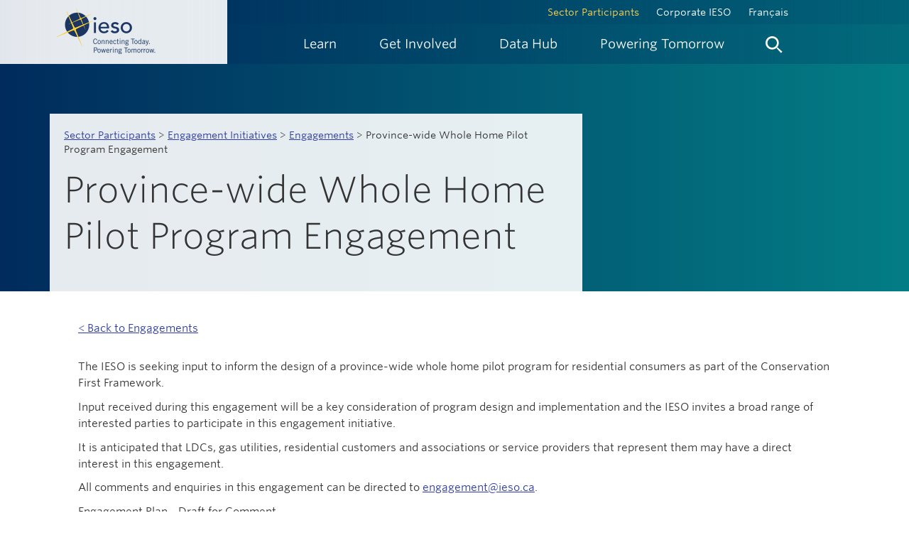

--- FILE ---
content_type: text/css; charset=utf-8
request_url: https://ieso.ca/bundles/ieso/css?v=xfXmPKPp8v39JdO5KIMPby60B3Yw7ih4Eq8ISrLINtI1
body_size: 438741
content:
/* Minification failed. Returning unminified contents.
(1048,3): run-time error CSS1030: Expected identifier, found '.'
(1073,1): run-time error CSS1019: Unexpected token, found '}'
(1271,54): run-time error CSS1062: Expected semicolon or closing curly-brace, found ':'
(1461,99): run-time error CSS1062: Expected semicolon or closing curly-brace, found '%'
 */
/*!
 * Bootstrap v3.3.5 (http://getbootstrap.com)
 * Copyright 2011-2015 Twitter, Inc.
 * Licensed under MIT (https://github.com/twbs/bootstrap/blob/master/LICENSE)
 */
/*! normalize.css v3.0.3 | MIT License | github.com/necolas/normalize.css */
@import"https://cloud.typography.com/6384714/6632352/css/fonts.css";html{font-family:sans-serif;-ms-text-size-adjust:100%;-webkit-text-size-adjust:100%;}body{margin:0;}article,aside,details,figcaption,figure,footer,header,hgroup,main,menu,nav,section,summary{display:block;}audio,canvas,progress,video{display:inline-block;vertical-align:baseline;}audio:not([controls]){display:none;height:0;}[hidden],template{display:none;}a{background-color:transparent;}a:active,a:hover{outline:0;}abbr[title]{border-bottom:1px dotted;}b,strong{font-weight:bold;}dfn{font-style:italic;}h1{font-size:2em;margin:.67em 0;}mark{background:#ff0;color:#000;}small{font-size:80%;}sub,sup{font-size:75%;line-height:0;position:relative;vertical-align:baseline;}sup{top:-.5em;}sub{bottom:-.25em;}img{border:0;}svg:not(:root){overflow:hidden;}figure{margin:1em 40px;}hr{box-sizing:content-box;height:0;}pre{overflow:auto;}code,kbd,pre,samp{font-family:monospace,monospace;font-size:1em;}button,input,optgroup,select,textarea{color:inherit;font:inherit;margin:0;}button{overflow:visible;}button,select{text-transform:none;}button,html input[type="button"],input[type="reset"],input[type="submit"]{-webkit-appearance:button;cursor:pointer;}button[disabled],html input[disabled]{cursor:default;}button::-moz-focus-inner,input::-moz-focus-inner{border:0;padding:0;}input{line-height:normal;}input[type="checkbox"],input[type="radio"]{box-sizing:border-box;padding:0;}input[type="number"]::-webkit-inner-spin-button,input[type="number"]::-webkit-outer-spin-button{height:auto;}input[type="search"]{-webkit-appearance:textfield;box-sizing:content-box;}input[type="search"]::-webkit-search-cancel-button,input[type="search"]::-webkit-search-decoration{-webkit-appearance:none;}fieldset{border:1px solid #c0c0c0;margin:0 2px;padding:.35em .625em .75em;}legend{border:0;padding:0;}textarea{overflow:auto;}optgroup{font-weight:bold;}table{border-collapse:collapse;border-spacing:0;}td,th{padding:0;}
/*! Source: https://github.com/h5bp/html5-boilerplate/blob/master/src/css/main.css */
@media print{*,*:before,*:after{background:transparent !important;color:#000 !important;box-shadow:none !important;text-shadow:none !important;}a,a:visited{text-decoration:underline;}a[href]:after{content:" (" attr(href) ")";}abbr[title]:after{content:" (" attr(title) ")";}a[href^="#"]:after,a[href^="javascript:"]:after{content:"";}pre,blockquote{border:1px solid #999;page-break-inside:avoid;}thead{display:table-header-group;}tr,img{page-break-inside:avoid;}img{max-width:100% !important;}p,h2,h3{orphans:3;widows:3;}h2,h3{page-break-after:avoid;}.navbar{display:none;}.btn>.caret,.dropup>.btn>.caret{border-top-color:#000 !important;}.label{border:1px solid #000;}.table{border-collapse:collapse !important;}.table td,.table th{background-color:#fff !important;}.table-bordered th,.table-bordered td{border:1px solid #ddd !important;}}@font-face{font-family:'Glyphicons Halflings';src:url('/assets/acme/fonts/glyphicons-halflings-regular.eot');src:url('/assets/acme/fonts/glyphicons-halflings-regular.eot?#iefix') format('embedded-opentype'),url('/assets/acme/fonts/glyphicons-halflings-regular.woff2') format('woff2'),url('/assets/acme/fonts/glyphicons-halflings-regular.woff') format('woff'),url('/assets/acme/fonts/glyphicons-halflings-regular.ttf') format('truetype'),url('/assets/acme/fonts/glyphicons-halflings-regular.svg#glyphicons_halflingsregular') format('svg');}.glyphicon{position:relative;top:1px;display:inline-block;font-family:'Glyphicons Halflings';font-style:normal;font-weight:normal;line-height:1;-webkit-font-smoothing:antialiased;-moz-osx-font-smoothing:grayscale;}.glyphicon-asterisk:before{content:"*";}.glyphicon-plus:before{content:"+";}.glyphicon-euro:before,.glyphicon-eur:before{content:"€";}.glyphicon-minus:before{content:"−";}.glyphicon-cloud:before{content:"☁";}.glyphicon-envelope:before{content:"✉";}.glyphicon-pencil:before{content:"✏";}.glyphicon-glass:before{content:"";}.glyphicon-music:before{content:"";}.glyphicon-search:before{content:"";}.glyphicon-heart:before{content:"";}.glyphicon-star:before{content:"";}.glyphicon-star-empty:before{content:"";}.glyphicon-user:before{content:"";}.glyphicon-film:before{content:"";}.glyphicon-th-large:before{content:"";}.glyphicon-th:before{content:"";}.glyphicon-th-list:before{content:"";}.glyphicon-ok:before{content:"";}.glyphicon-remove:before{content:"";}.glyphicon-zoom-in:before{content:"";}.glyphicon-zoom-out:before{content:"";}.glyphicon-off:before{content:"";}.glyphicon-signal:before{content:"";}.glyphicon-cog:before{content:"";}.glyphicon-trash:before{content:"";}.glyphicon-home:before{content:"";}.glyphicon-file:before{content:"";}.glyphicon-time:before{content:"";}.glyphicon-road:before{content:"";}.glyphicon-download-alt:before{content:"";}.glyphicon-download:before{content:"";}.glyphicon-upload:before{content:"";}.glyphicon-inbox:before{content:"";}.glyphicon-play-circle:before{content:"";}.glyphicon-repeat:before{content:"";}.glyphicon-refresh:before{content:"";}.glyphicon-list-alt:before{content:"";}.glyphicon-lock:before{content:"";}.glyphicon-flag:before{content:"";}.glyphicon-headphones:before{content:"";}.glyphicon-volume-off:before{content:"";}.glyphicon-volume-down:before{content:"";}.glyphicon-volume-up:before{content:"";}.glyphicon-qrcode:before{content:"";}.glyphicon-barcode:before{content:"";}.glyphicon-tag:before{content:"";}.glyphicon-tags:before{content:"";}.glyphicon-book:before{content:"";}.glyphicon-bookmark:before{content:"";}.glyphicon-print:before{content:"";}.glyphicon-camera:before{content:"";}.glyphicon-font:before{content:"";}.glyphicon-bold:before{content:"";}.glyphicon-italic:before{content:"";}.glyphicon-text-height:before{content:"";}.glyphicon-text-width:before{content:"";}.glyphicon-align-left:before{content:"";}.glyphicon-align-center:before{content:"";}.glyphicon-align-right:before{content:"";}.glyphicon-align-justify:before{content:"";}.glyphicon-list:before{content:"";}.glyphicon-indent-left:before{content:"";}.glyphicon-indent-right:before{content:"";}.glyphicon-facetime-video:before{content:"";}.glyphicon-picture:before{content:"";}.glyphicon-map-marker:before{content:"";}.glyphicon-adjust:before{content:"";}.glyphicon-tint:before{content:"";}.glyphicon-edit:before{content:"";}.glyphicon-share:before{content:"";}.glyphicon-check:before{content:"";}.glyphicon-move:before{content:"";}.glyphicon-step-backward:before{content:"";}.glyphicon-fast-backward:before{content:"";}.glyphicon-backward:before{content:"";}.glyphicon-play:before{content:"";}.glyphicon-pause:before{content:"";}.glyphicon-stop:before{content:"";}.glyphicon-forward:before{content:"";}.glyphicon-fast-forward:before{content:"";}.glyphicon-step-forward:before{content:"";}.glyphicon-eject:before{content:"";}.glyphicon-chevron-left:before{content:"";}.glyphicon-chevron-right:before{content:"";}.glyphicon-plus-sign:before{content:"";}.glyphicon-minus-sign:before{content:"";}.glyphicon-remove-sign:before{content:"";}.glyphicon-ok-sign:before{content:"";}.glyphicon-question-sign:before{content:"";}.glyphicon-info-sign:before{content:"";}.glyphicon-screenshot:before{content:"";}.glyphicon-remove-circle:before{content:"";}.glyphicon-ok-circle:before{content:"";}.glyphicon-ban-circle:before{content:"";}.glyphicon-arrow-left:before{content:"";}.glyphicon-arrow-right:before{content:"";}.glyphicon-arrow-up:before{content:"";}.glyphicon-arrow-down:before{content:"";}.glyphicon-share-alt:before{content:"";}.glyphicon-resize-full:before{content:"";}.glyphicon-resize-small:before{content:"";}.glyphicon-exclamation-sign:before{content:"";}.glyphicon-gift:before{content:"";}.glyphicon-leaf:before{content:"";}.glyphicon-fire:before{content:"";}.glyphicon-eye-open:before{content:"";}.glyphicon-eye-close:before{content:"";}.glyphicon-warning-sign:before{content:"";}.glyphicon-plane:before{content:"";}.glyphicon-calendar:before{content:"";}.glyphicon-random:before{content:"";}.glyphicon-comment:before{content:"";}.glyphicon-magnet:before{content:"";}.glyphicon-chevron-up:before{content:"";}.glyphicon-chevron-down:before{content:"";}.glyphicon-retweet:before{content:"";}.glyphicon-shopping-cart:before{content:"";}.glyphicon-folder-close:before{content:"";}.glyphicon-folder-open:before{content:"";}.glyphicon-resize-vertical:before{content:"";}.glyphicon-resize-horizontal:before{content:"";}.glyphicon-hdd:before{content:"";}.glyphicon-bullhorn:before{content:"";}.glyphicon-bell:before{content:"";}.glyphicon-certificate:before{content:"";}.glyphicon-thumbs-up:before{content:"";}.glyphicon-thumbs-down:before{content:"";}.glyphicon-hand-right:before{content:"";}.glyphicon-hand-left:before{content:"";}.glyphicon-hand-up:before{content:"";}.glyphicon-hand-down:before{content:"";}.glyphicon-circle-arrow-right:before{content:"";}.glyphicon-circle-arrow-left:before{content:"";}.glyphicon-circle-arrow-up:before{content:"";}.glyphicon-circle-arrow-down:before{content:"";}.glyphicon-globe:before{content:"";}.glyphicon-wrench:before{content:"";}.glyphicon-tasks:before{content:"";}.glyphicon-filter:before{content:"";}.glyphicon-briefcase:before{content:"";}.glyphicon-fullscreen:before{content:"";}.glyphicon-dashboard:before{content:"";}.glyphicon-paperclip:before{content:"";}.glyphicon-heart-empty:before{content:"";}.glyphicon-link:before{content:"";}.glyphicon-phone:before{content:"";}.glyphicon-pushpin:before{content:"";}.glyphicon-usd:before{content:"";}.glyphicon-gbp:before{content:"";}.glyphicon-sort:before{content:"";}.glyphicon-sort-by-alphabet:before{content:"";}.glyphicon-sort-by-alphabet-alt:before{content:"";}.glyphicon-sort-by-order:before{content:"";}.glyphicon-sort-by-order-alt:before{content:"";}.glyphicon-sort-by-attributes:before{content:"";}.glyphicon-sort-by-attributes-alt:before{content:"";}.glyphicon-unchecked:before{content:"";}.glyphicon-expand:before{content:"";}.glyphicon-collapse-down:before{content:"";}.glyphicon-collapse-up:before{content:"";}.glyphicon-log-in:before{content:"";}.glyphicon-flash:before{content:"";}.glyphicon-log-out:before{content:"";}.glyphicon-new-window:before{content:"";}.glyphicon-record:before{content:"";}.glyphicon-save:before{content:"";}.glyphicon-open:before{content:"";}.glyphicon-saved:before{content:"";}.glyphicon-import:before{content:"";}.glyphicon-export:before{content:"";}.glyphicon-send:before{content:"";}.glyphicon-floppy-disk:before{content:"";}.glyphicon-floppy-saved:before{content:"";}.glyphicon-floppy-remove:before{content:"";}.glyphicon-floppy-save:before{content:"";}.glyphicon-floppy-open:before{content:"";}.glyphicon-credit-card:before{content:"";}.glyphicon-transfer:before{content:"";}.glyphicon-cutlery:before{content:"";}.glyphicon-header:before{content:"";}.glyphicon-compressed:before{content:"";}.glyphicon-earphone:before{content:"";}.glyphicon-phone-alt:before{content:"";}.glyphicon-tower:before{content:"";}.glyphicon-stats:before{content:"";}.glyphicon-sd-video:before{content:"";}.glyphicon-hd-video:before{content:"";}.glyphicon-subtitles:before{content:"";}.glyphicon-sound-stereo:before{content:"";}.glyphicon-sound-dolby:before{content:"";}.glyphicon-sound-5-1:before{content:"";}.glyphicon-sound-6-1:before{content:"";}.glyphicon-sound-7-1:before{content:"";}.glyphicon-copyright-mark:before{content:"";}.glyphicon-registration-mark:before{content:"";}.glyphicon-cloud-download:before{content:"";}.glyphicon-cloud-upload:before{content:"";}.glyphicon-tree-conifer:before{content:"";}.glyphicon-tree-deciduous:before{content:"";}.glyphicon-cd:before{content:"";}.glyphicon-save-file:before{content:"";}.glyphicon-open-file:before{content:"";}.glyphicon-level-up:before{content:"";}.glyphicon-copy:before{content:"";}.glyphicon-paste:before{content:"";}.glyphicon-alert:before{content:"";}.glyphicon-equalizer:before{content:"";}.glyphicon-king:before{content:"";}.glyphicon-queen:before{content:"";}.glyphicon-pawn:before{content:"";}.glyphicon-bishop:before{content:"";}.glyphicon-knight:before{content:"";}.glyphicon-baby-formula:before{content:"";}.glyphicon-tent:before{content:"⛺";}.glyphicon-blackboard:before{content:"";}.glyphicon-bed:before{content:"";}.glyphicon-apple:before{content:"";}.glyphicon-erase:before{content:"";}.glyphicon-hourglass:before{content:"⌛";}.glyphicon-lamp:before{content:"";}.glyphicon-duplicate:before{content:"";}.glyphicon-piggy-bank:before{content:"";}.glyphicon-scissors:before{content:"";}.glyphicon-bitcoin:before{content:"";}.glyphicon-btc:before{content:"";}.glyphicon-xbt:before{content:"";}.glyphicon-yen:before{content:"¥";}.glyphicon-jpy:before{content:"¥";}.glyphicon-ruble:before{content:"₽";}.glyphicon-rub:before{content:"₽";}.glyphicon-scale:before{content:"";}.glyphicon-ice-lolly:before{content:"";}.glyphicon-ice-lolly-tasted:before{content:"";}.glyphicon-education:before{content:"";}.glyphicon-option-horizontal:before{content:"";}.glyphicon-option-vertical:before{content:"";}.glyphicon-menu-hamburger:before{content:"";}.glyphicon-modal-window:before{content:"";}.glyphicon-oil:before{content:"";}.glyphicon-grain:before{content:"";}.glyphicon-sunglasses:before{content:"";}.glyphicon-text-size:before{content:"";}.glyphicon-text-color:before{content:"";}.glyphicon-text-background:before{content:"";}.glyphicon-object-align-top:before{content:"";}.glyphicon-object-align-bottom:before{content:"";}.glyphicon-object-align-horizontal:before{content:"";}.glyphicon-object-align-left:before{content:"";}.glyphicon-object-align-vertical:before{content:"";}.glyphicon-object-align-right:before{content:"";}.glyphicon-triangle-right:before{content:"";}.glyphicon-triangle-left:before{content:"";}.glyphicon-triangle-bottom:before{content:"";}.glyphicon-triangle-top:before{content:"";}.glyphicon-console:before{content:"";}.glyphicon-superscript:before{content:"";}.glyphicon-subscript:before{content:"";}.glyphicon-menu-left:before{content:"";}.glyphicon-menu-right:before{content:"";}.glyphicon-menu-down:before{content:"";}.glyphicon-menu-up:before{content:"";}*{-webkit-box-sizing:border-box;-moz-box-sizing:border-box;box-sizing:border-box;}*:before,*:after{-webkit-box-sizing:border-box;-moz-box-sizing:border-box;box-sizing:border-box;}html{font-size:10px;-webkit-tap-highlight-color:rgba(0,0,0,0);}body{font-family:"Helvetica Neue",Helvetica,Arial,sans-serif;font-size:14px;line-height:1.42857143;color:#333;background-color:#fff;}input,button,select,textarea{font-family:inherit;font-size:inherit;line-height:inherit;}a{color:#337ab7;text-decoration:none;}a:hover,a:focus{color:#23527c;text-decoration:underline;}a:focus{outline:thin dotted;outline:5px auto -webkit-focus-ring-color;outline-offset:-2px;}figure{margin:0;}img{vertical-align:middle;}.img-responsive,.thumbnail>img,.thumbnail a>img,.carousel-inner>.item>img,.carousel-inner>.item>a>img{display:block;max-width:100%;height:auto;}.img-rounded{border-radius:6px;}.img-thumbnail{padding:4px;line-height:1.42857143;background-color:#fff;border:1px solid #ddd;border-radius:4px;-webkit-transition:all .2s ease-in-out;-o-transition:all .2s ease-in-out;transition:all .2s ease-in-out;display:inline-block;max-width:100%;height:auto;}.img-circle{border-radius:50%;}hr{margin-top:20px;margin-bottom:20px;border:0;border-top:1px solid #eee;}.sr-only{position:absolute;width:1px;height:1px;margin:-1px;padding:0;overflow:hidden;clip:rect(0,0,0,0);border:0;}.sr-only-focusable:active,.sr-only-focusable:focus{position:static;width:auto;height:auto;margin:0;overflow:visible;clip:auto;}[role="button"]{cursor:pointer;}h1,h2,h3,h4,h5,h6,.h1,.h2,.h3,.h4,.h5,.h6{font-family:inherit;font-weight:500;line-height:1.1;color:inherit;}h1 small,h2 small,h3 small,h4 small,h5 small,h6 small,.h1 small,.h2 small,.h3 small,.h4 small,.h5 small,.h6 small,h1 .small,h2 .small,h3 .small,h4 .small,h5 .small,h6 .small,.h1 .small,.h2 .small,.h3 .small,.h4 .small,.h5 .small,.h6 .small{font-weight:normal;line-height:1;color:#777;}h1,.h1,h2,.h2,h3,.h3{margin-top:20px;margin-bottom:10px;}h1 small,.h1 small,h2 small,.h2 small,h3 small,.h3 small,h1 .small,.h1 .small,h2 .small,.h2 .small,h3 .small,.h3 .small{font-size:65%;}h4,.h4,h5,.h5,h6,.h6{margin-top:10px;margin-bottom:10px;}h4 small,.h4 small,h5 small,.h5 small,h6 small,.h6 small,h4 .small,.h4 .small,h5 .small,.h5 .small,h6 .small,.h6 .small{font-size:75%;}h1,.h1{font-size:36px;}h2,.h2{font-size:30px;}h3,.h3{font-size:24px;}h4,.h4{font-size:18px;}h5,.h5{font-size:14px;}h6,.h6{font-size:12px;}p{margin:0 0 10px;}.lead{margin-bottom:20px;font-size:16px;font-weight:300;line-height:1.4;}@media(min-width:768px){.lead{font-size:21px;}}small,.small{font-size:85%;}mark,.mark{background-color:#fcf8e3;padding:.2em;}.text-left{text-align:left;}.text-right{text-align:right;}.text-center{text-align:center;}.text-justify{text-align:justify;}.text-nowrap{white-space:nowrap;}.text-lowercase{text-transform:lowercase;}.text-uppercase{text-transform:uppercase;}.text-capitalize{text-transform:capitalize;}.text-muted{color:#777;}.text-primary{color:#337ab7;}a.text-primary:hover,a.text-primary:focus{color:#286090;}.text-success{color:#3c763d;}a.text-success:hover,a.text-success:focus{color:#2b542c;}.text-info{color:#31708f;}a.text-info:hover,a.text-info:focus{color:#245269;}.text-warning{color:#8a6d3b;}a.text-warning:hover,a.text-warning:focus{color:#66512c;}.text-danger{color:#a94442;}a.text-danger:hover,a.text-danger:focus{color:#843534;}.bg-primary{color:#fff;background-color:#337ab7;}a.bg-primary:hover,a.bg-primary:focus{background-color:#286090;}.bg-success{background-color:#dff0d8;}a.bg-success:hover,a.bg-success:focus{background-color:#c1e2b3;}.bg-info{background-color:#d9edf7;}a.bg-info:hover,a.bg-info:focus{background-color:#afd9ee;}.bg-warning{background-color:#fcf8e3;}a.bg-warning:hover,a.bg-warning:focus{background-color:#f7ecb5;}.bg-danger{background-color:#f2dede;}a.bg-danger:hover,a.bg-danger:focus{background-color:#e4b9b9;}.page-header{padding-bottom:9px;margin:40px 0 20px;border-bottom:1px solid #eee;}ul,ol{margin-top:0;margin-bottom:10px;}ul ul,ol ul,ul ol,ol ol{margin-bottom:0;}.list-unstyled{padding-left:0;list-style:none;}.list-inline{padding-left:0;list-style:none;margin-left:-5px;}.list-inline>li{display:inline-block;padding-left:5px;padding-right:5px;}dl{margin-top:0;margin-bottom:20px;}dt,dd{line-height:1.42857143;}dt{font-weight:bold;}dd{margin-left:0;}@media(min-width:768px){.dl-horizontal dt{float:left;width:160px;clear:left;text-align:right;overflow:hidden;text-overflow:ellipsis;white-space:nowrap;}.dl-horizontal dd{margin-left:180px;}}abbr[title],abbr[data-original-title]{cursor:help;border-bottom:1px dotted #777;}.initialism{font-size:90%;text-transform:uppercase;}blockquote{padding:10px 20px;margin:0 0 20px;font-size:17.5px;border-left:5px solid #eee;}blockquote p:last-child,blockquote ul:last-child,blockquote ol:last-child{margin-bottom:0;}blockquote footer,blockquote small,blockquote .small{display:block;font-size:80%;line-height:1.42857143;color:#777;}blockquote footer:before,blockquote small:before,blockquote .small:before{content:'— ';}.blockquote-reverse,blockquote.pull-right{padding-right:15px;padding-left:0;border-right:5px solid #eee;border-left:0;text-align:right;}.blockquote-reverse footer:before,blockquote.pull-right footer:before,.blockquote-reverse small:before,blockquote.pull-right small:before,.blockquote-reverse .small:before,blockquote.pull-right .small:before{content:'';}.blockquote-reverse footer:after,blockquote.pull-right footer:after,.blockquote-reverse small:after,blockquote.pull-right small:after,.blockquote-reverse .small:after,blockquote.pull-right .small:after{content:' —';}address{margin-bottom:20px;font-style:normal;line-height:1.42857143;}code,kbd,pre,samp{font-family:Menlo,Monaco,Consolas,"Courier New",monospace;}code{padding:2px 4px;font-size:90%;color:#c7254e;background-color:#f9f2f4;border-radius:4px;}kbd{padding:2px 4px;font-size:90%;color:#fff;background-color:#333;border-radius:3px;box-shadow:inset 0 -1px 0 rgba(0,0,0,.25);}kbd kbd{padding:0;font-size:100%;font-weight:bold;box-shadow:none;}pre{display:block;padding:9.5px;margin:0 0 10px;font-size:13px;line-height:1.42857143;word-break:break-all;word-wrap:break-word;color:#333;background-color:#f5f5f5;border:1px solid #ccc;border-radius:4px;}pre code{padding:0;font-size:inherit;color:inherit;white-space:pre-wrap;background-color:transparent;border-radius:0;}.pre-scrollable{max-height:340px;overflow-y:scroll;}.container{margin-right:auto;margin-left:auto;padding-left:15px;padding-right:15px;}@media(min-width:768px){.container{width:750px;}}@media(min-width:992px){.container{width:970px;}}@media(min-width:1200px){.container{width:1170px;}}.container-fluid{margin-right:auto;margin-left:auto;padding-left:15px;padding-right:15px;}.row{margin-left:-15px;margin-right:-15px;}.col-xs-1,.col-sm-1,.col-md-1,.col-lg-1,.col-xs-2,.col-sm-2,.col-md-2,.col-lg-2,.col-xs-3,.col-sm-3,.col-md-3,.col-lg-3,.col-xs-4,.col-sm-4,.col-md-4,.col-lg-4,.col-xs-5,.col-sm-5,.col-md-5,.col-lg-5,.col-xs-6,.col-sm-6,.col-md-6,.col-lg-6,.col-xs-7,.col-sm-7,.col-md-7,.col-lg-7,.col-xs-8,.col-sm-8,.col-md-8,.col-lg-8,.col-xs-9,.col-sm-9,.col-md-9,.col-lg-9,.col-xs-10,.col-sm-10,.col-md-10,.col-lg-10,.col-xs-11,.col-sm-11,.col-md-11,.col-lg-11,.col-xs-12,.col-sm-12,.col-md-12,.col-lg-12{position:relative;min-height:1px;padding-left:15px;padding-right:15px;}.col-xs-1,.col-xs-2,.col-xs-3,.col-xs-4,.col-xs-5,.col-xs-6,.col-xs-7,.col-xs-8,.col-xs-9,.col-xs-10,.col-xs-11,.col-xs-12{float:left;}.col-xs-12{width:100%;}.col-xs-11{width:91.66666667%;}.col-xs-10{width:83.33333333%;}.col-xs-9{width:75%;}.col-xs-8{width:66.66666667%;}.col-xs-7{width:58.33333333%;}.col-xs-6{width:50%;}.col-xs-5{width:41.66666667%;}.col-xs-4{width:33.33333333%;}.col-xs-3{width:25%;}.col-xs-2{width:16.66666667%;}.col-xs-1{width:8.33333333%;}.col-xs-pull-12{right:100%;}.col-xs-pull-11{right:91.66666667%;}.col-xs-pull-10{right:83.33333333%;}.col-xs-pull-9{right:75%;}.col-xs-pull-8{right:66.66666667%;}.col-xs-pull-7{right:58.33333333%;}.col-xs-pull-6{right:50%;}.col-xs-pull-5{right:41.66666667%;}.col-xs-pull-4{right:33.33333333%;}.col-xs-pull-3{right:25%;}.col-xs-pull-2{right:16.66666667%;}.col-xs-pull-1{right:8.33333333%;}.col-xs-pull-0{right:auto;}.col-xs-push-12{left:100%;}.col-xs-push-11{left:91.66666667%;}.col-xs-push-10{left:83.33333333%;}.col-xs-push-9{left:75%;}.col-xs-push-8{left:66.66666667%;}.col-xs-push-7{left:58.33333333%;}.col-xs-push-6{left:50%;}.col-xs-push-5{left:41.66666667%;}.col-xs-push-4{left:33.33333333%;}.col-xs-push-3{left:25%;}.col-xs-push-2{left:16.66666667%;}.col-xs-push-1{left:8.33333333%;}.col-xs-push-0{left:auto;}.col-xs-offset-12{margin-left:100%;}.col-xs-offset-11{margin-left:91.66666667%;}.col-xs-offset-10{margin-left:83.33333333%;}.col-xs-offset-9{margin-left:75%;}.col-xs-offset-8{margin-left:66.66666667%;}.col-xs-offset-7{margin-left:58.33333333%;}.col-xs-offset-6{margin-left:50%;}.col-xs-offset-5{margin-left:41.66666667%;}.col-xs-offset-4{margin-left:33.33333333%;}.col-xs-offset-3{margin-left:25%;}.col-xs-offset-2{margin-left:16.66666667%;}.col-xs-offset-1{margin-left:8.33333333%;}.col-xs-offset-0{margin-left:0%;}@media(min-width:768px){.col-sm-1,.col-sm-2,.col-sm-3,.col-sm-4,.col-sm-5,.col-sm-6,.col-sm-7,.col-sm-8,.col-sm-9,.col-sm-10,.col-sm-11,.col-sm-12{float:left;}.col-sm-12{width:100%;}.col-sm-11{width:91.66666667%;}.col-sm-10{width:83.33333333%;}.col-sm-9{width:75%;}.col-sm-8{width:66.66666667%;}.col-sm-7{width:58.33333333%;}.col-sm-6{width:50%;}.col-sm-5{width:41.66666667%;}.col-sm-4{width:33.33333333%;}.col-sm-3{width:25%;}.col-sm-2{width:16.66666667%;}.col-sm-1{width:8.33333333%;}.col-sm-pull-12{right:100%;}.col-sm-pull-11{right:91.66666667%;}.col-sm-pull-10{right:83.33333333%;}.col-sm-pull-9{right:75%;}.col-sm-pull-8{right:66.66666667%;}.col-sm-pull-7{right:58.33333333%;}.col-sm-pull-6{right:50%;}.col-sm-pull-5{right:41.66666667%;}.col-sm-pull-4{right:33.33333333%;}.col-sm-pull-3{right:25%;}.col-sm-pull-2{right:16.66666667%;}.col-sm-pull-1{right:8.33333333%;}.col-sm-pull-0{right:auto;}.col-sm-push-12{left:100%;}.col-sm-push-11{left:91.66666667%;}.col-sm-push-10{left:83.33333333%;}.col-sm-push-9{left:75%;}.col-sm-push-8{left:66.66666667%;}.col-sm-push-7{left:58.33333333%;}.col-sm-push-6{left:50%;}.col-sm-push-5{left:41.66666667%;}.col-sm-push-4{left:33.33333333%;}.col-sm-push-3{left:25%;}.col-sm-push-2{left:16.66666667%;}.col-sm-push-1{left:8.33333333%;}.col-sm-push-0{left:auto;}.col-sm-offset-12{margin-left:100%;}.col-sm-offset-11{margin-left:91.66666667%;}.col-sm-offset-10{margin-left:83.33333333%;}.col-sm-offset-9{margin-left:75%;}.col-sm-offset-8{margin-left:66.66666667%;}.col-sm-offset-7{margin-left:58.33333333%;}.col-sm-offset-6{margin-left:50%;}.col-sm-offset-5{margin-left:41.66666667%;}.col-sm-offset-4{margin-left:33.33333333%;}.col-sm-offset-3{margin-left:25%;}.col-sm-offset-2{margin-left:16.66666667%;}.col-sm-offset-1{margin-left:8.33333333%;}.col-sm-offset-0{margin-left:0%;}}@media(min-width:992px){.col-md-1,.col-md-2,.col-md-3,.col-md-4,.col-md-5,.col-md-6,.col-md-7,.col-md-8,.col-md-9,.col-md-10,.col-md-11,.col-md-12{float:left;}.col-md-12{width:100%;}.col-md-11{width:91.66666667%;}.col-md-10{width:83.33333333%;}.col-md-9{width:75%;}.col-md-8{width:66.66666667%;}.col-md-7{width:58.33333333%;}.col-md-6{width:50%;}.col-md-5{width:41.66666667%;}.col-md-4{width:33.33333333%;}.col-md-3{width:25%;}.col-md-2{width:16.66666667%;}.col-md-1{width:8.33333333%;}.col-md-pull-12{right:100%;}.col-md-pull-11{right:91.66666667%;}.col-md-pull-10{right:83.33333333%;}.col-md-pull-9{right:75%;}.col-md-pull-8{right:66.66666667%;}.col-md-pull-7{right:58.33333333%;}.col-md-pull-6{right:50%;}.col-md-pull-5{right:41.66666667%;}.col-md-pull-4{right:33.33333333%;}.col-md-pull-3{right:25%;}.col-md-pull-2{right:16.66666667%;}.col-md-pull-1{right:8.33333333%;}.col-md-pull-0{right:auto;}.col-md-push-12{left:100%;}.col-md-push-11{left:91.66666667%;}.col-md-push-10{left:83.33333333%;}.col-md-push-9{left:75%;}.col-md-push-8{left:66.66666667%;}.col-md-push-7{left:58.33333333%;}.col-md-push-6{left:50%;}.col-md-push-5{left:41.66666667%;}.col-md-push-4{left:33.33333333%;}.col-md-push-3{left:25%;}.col-md-push-2{left:16.66666667%;}.col-md-push-1{left:8.33333333%;}.col-md-push-0{left:auto;}.col-md-offset-12{margin-left:100%;}.col-md-offset-11{margin-left:91.66666667%;}.col-md-offset-10{margin-left:83.33333333%;}.col-md-offset-9{margin-left:75%;}.col-md-offset-8{margin-left:66.66666667%;}.col-md-offset-7{margin-left:58.33333333%;}.col-md-offset-6{margin-left:50%;}.col-md-offset-5{margin-left:41.66666667%;}.col-md-offset-4{margin-left:33.33333333%;}.col-md-offset-3{margin-left:25%;}.col-md-offset-2{margin-left:16.66666667%;}.col-md-offset-1{margin-left:8.33333333%;}.col-md-offset-0{margin-left:0%;}}@media(min-width:1200px){.col-lg-1,.col-lg-2,.col-lg-3,.col-lg-4,.col-lg-5,.col-lg-6,.col-lg-7,.col-lg-8,.col-lg-9,.col-lg-10,.col-lg-11,.col-lg-12{float:left;}.col-lg-12{width:100%;}.col-lg-11{width:91.66666667%;}.col-lg-10{width:83.33333333%;}.col-lg-9{width:75%;}.col-lg-8{width:66.66666667%;}.col-lg-7{width:58.33333333%;}.col-lg-6{width:50%;}.col-lg-5{width:41.66666667%;}.col-lg-4{width:33.33333333%;}.col-lg-3{width:25%;}.col-lg-2{width:16.66666667%;}.col-lg-1{width:8.33333333%;}.col-lg-pull-12{right:100%;}.col-lg-pull-11{right:91.66666667%;}.col-lg-pull-10{right:83.33333333%;}.col-lg-pull-9{right:75%;}.col-lg-pull-8{right:66.66666667%;}.col-lg-pull-7{right:58.33333333%;}.col-lg-pull-6{right:50%;}.col-lg-pull-5{right:41.66666667%;}.col-lg-pull-4{right:33.33333333%;}.col-lg-pull-3{right:25%;}.col-lg-pull-2{right:16.66666667%;}.col-lg-pull-1{right:8.33333333%;}.col-lg-pull-0{right:auto;}.col-lg-push-12{left:100%;}.col-lg-push-11{left:91.66666667%;}.col-lg-push-10{left:83.33333333%;}.col-lg-push-9{left:75%;}.col-lg-push-8{left:66.66666667%;}.col-lg-push-7{left:58.33333333%;}.col-lg-push-6{left:50%;}.col-lg-push-5{left:41.66666667%;}.col-lg-push-4{left:33.33333333%;}.col-lg-push-3{left:25%;}.col-lg-push-2{left:16.66666667%;}.col-lg-push-1{left:8.33333333%;}.col-lg-push-0{left:auto;}.col-lg-offset-12{margin-left:100%;}.col-lg-offset-11{margin-left:91.66666667%;}.col-lg-offset-10{margin-left:83.33333333%;}.col-lg-offset-9{margin-left:75%;}.col-lg-offset-8{margin-left:66.66666667%;}.col-lg-offset-7{margin-left:58.33333333%;}.col-lg-offset-6{margin-left:50%;}.col-lg-offset-5{margin-left:41.66666667%;}.col-lg-offset-4{margin-left:33.33333333%;}.col-lg-offset-3{margin-left:25%;}.col-lg-offset-2{margin-left:16.66666667%;}.col-lg-offset-1{margin-left:8.33333333%;}.col-lg-offset-0{margin-left:0%;}}table{background-color:transparent;}caption{padding-top:8px;padding-bottom:8px;color:#777;text-align:left;}th{text-align:left;}.table{width:100%;max-width:100%;margin-bottom:20px;}.table>thead>tr>th,.table>tbody>tr>th,.table>tfoot>tr>th,.table>thead>tr>td,.table>tbody>tr>td,.table>tfoot>tr>td{padding:8px;line-height:1.42857143;vertical-align:top;border-top:1px solid #ddd;}.table>thead>tr>th{vertical-align:bottom;border-bottom:2px solid #ddd;}.table>caption+thead>tr:first-child>th,.table>colgroup+thead>tr:first-child>th,.table>thead:first-child>tr:first-child>th,.table>caption+thead>tr:first-child>td,.table>colgroup+thead>tr:first-child>td,.table>thead:first-child>tr:first-child>td{border-top:0;}.table>tbody+tbody{border-top:2px solid #ddd;}.table .table{background-color:#fff;}.table-condensed>thead>tr>th,.table-condensed>tbody>tr>th,.table-condensed>tfoot>tr>th,.table-condensed>thead>tr>td,.table-condensed>tbody>tr>td,.table-condensed>tfoot>tr>td{padding:5px;}.table-bordered{border:1px solid #ddd;}.table-bordered>thead>tr>th,.table-bordered>tbody>tr>th,.table-bordered>tfoot>tr>th,.table-bordered>thead>tr>td,.table-bordered>tbody>tr>td,.table-bordered>tfoot>tr>td{border:1px solid #ddd;}.table-bordered>thead>tr>th,.table-bordered>thead>tr>td{border-bottom-width:2px;}.table-striped>tbody>tr:nth-of-type(odd){background-color:#f9f9f9;}.table-hover>tbody>tr:hover{background-color:#f5f5f5;}table col[class*="col-"]{position:static;float:none;display:table-column;}table td[class*="col-"],table th[class*="col-"]{position:static;float:none;display:table-cell;}.table>thead>tr>td.active,.table>tbody>tr>td.active,.table>tfoot>tr>td.active,.table>thead>tr>th.active,.table>tbody>tr>th.active,.table>tfoot>tr>th.active,.table>thead>tr.active>td,.table>tbody>tr.active>td,.table>tfoot>tr.active>td,.table>thead>tr.active>th,.table>tbody>tr.active>th,.table>tfoot>tr.active>th{background-color:#f5f5f5;}.table-hover>tbody>tr>td.active:hover,.table-hover>tbody>tr>th.active:hover,.table-hover>tbody>tr.active:hover>td,.table-hover>tbody>tr:hover>.active,.table-hover>tbody>tr.active:hover>th{background-color:#e8e8e8;}.table>thead>tr>td.success,.table>tbody>tr>td.success,.table>tfoot>tr>td.success,.table>thead>tr>th.success,.table>tbody>tr>th.success,.table>tfoot>tr>th.success,.table>thead>tr.success>td,.table>tbody>tr.success>td,.table>tfoot>tr.success>td,.table>thead>tr.success>th,.table>tbody>tr.success>th,.table>tfoot>tr.success>th{background-color:#dff0d8;}.table-hover>tbody>tr>td.success:hover,.table-hover>tbody>tr>th.success:hover,.table-hover>tbody>tr.success:hover>td,.table-hover>tbody>tr:hover>.success,.table-hover>tbody>tr.success:hover>th{background-color:#d0e9c6;}.table>thead>tr>td.info,.table>tbody>tr>td.info,.table>tfoot>tr>td.info,.table>thead>tr>th.info,.table>tbody>tr>th.info,.table>tfoot>tr>th.info,.table>thead>tr.info>td,.table>tbody>tr.info>td,.table>tfoot>tr.info>td,.table>thead>tr.info>th,.table>tbody>tr.info>th,.table>tfoot>tr.info>th{background-color:#d9edf7;}.table-hover>tbody>tr>td.info:hover,.table-hover>tbody>tr>th.info:hover,.table-hover>tbody>tr.info:hover>td,.table-hover>tbody>tr:hover>.info,.table-hover>tbody>tr.info:hover>th{background-color:#c4e3f3;}.table>thead>tr>td.warning,.table>tbody>tr>td.warning,.table>tfoot>tr>td.warning,.table>thead>tr>th.warning,.table>tbody>tr>th.warning,.table>tfoot>tr>th.warning,.table>thead>tr.warning>td,.table>tbody>tr.warning>td,.table>tfoot>tr.warning>td,.table>thead>tr.warning>th,.table>tbody>tr.warning>th,.table>tfoot>tr.warning>th{background-color:#fcf8e3;}.table-hover>tbody>tr>td.warning:hover,.table-hover>tbody>tr>th.warning:hover,.table-hover>tbody>tr.warning:hover>td,.table-hover>tbody>tr:hover>.warning,.table-hover>tbody>tr.warning:hover>th{background-color:#faf2cc;}.table>thead>tr>td.danger,.table>tbody>tr>td.danger,.table>tfoot>tr>td.danger,.table>thead>tr>th.danger,.table>tbody>tr>th.danger,.table>tfoot>tr>th.danger,.table>thead>tr.danger>td,.table>tbody>tr.danger>td,.table>tfoot>tr.danger>td,.table>thead>tr.danger>th,.table>tbody>tr.danger>th,.table>tfoot>tr.danger>th{background-color:#f2dede;}.table-hover>tbody>tr>td.danger:hover,.table-hover>tbody>tr>th.danger:hover,.table-hover>tbody>tr.danger:hover>td,.table-hover>tbody>tr:hover>.danger,.table-hover>tbody>tr.danger:hover>th{background-color:#ebcccc;}.table-responsive{overflow-x:auto;min-height:.01%;}@media screen and (max-width:767px){.table-responsive{width:100%;margin-bottom:15px;overflow-y:hidden;-ms-overflow-style:-ms-autohiding-scrollbar;border:1px solid #ddd;}.table-responsive>.table{margin-bottom:0;}.table-responsive>.table>thead>tr>th,.table-responsive>.table>tbody>tr>th,.table-responsive>.table>tfoot>tr>th,.table-responsive>.table>thead>tr>td,.table-responsive>.table>tbody>tr>td,.table-responsive>.table>tfoot>tr>td{white-space:nowrap;}.table-responsive>.table-bordered{border:0;}.table-responsive>.table-bordered>thead>tr>th:first-child,.table-responsive>.table-bordered>tbody>tr>th:first-child,.table-responsive>.table-bordered>tfoot>tr>th:first-child,.table-responsive>.table-bordered>thead>tr>td:first-child,.table-responsive>.table-bordered>tbody>tr>td:first-child,.table-responsive>.table-bordered>tfoot>tr>td:first-child{border-left:0;}.table-responsive>.table-bordered>thead>tr>th:last-child,.table-responsive>.table-bordered>tbody>tr>th:last-child,.table-responsive>.table-bordered>tfoot>tr>th:last-child,.table-responsive>.table-bordered>thead>tr>td:last-child,.table-responsive>.table-bordered>tbody>tr>td:last-child,.table-responsive>.table-bordered>tfoot>tr>td:last-child{border-right:0;}.table-responsive>.table-bordered>tbody>tr:last-child>th,.table-responsive>.table-bordered>tfoot>tr:last-child>th,.table-responsive>.table-bordered>tbody>tr:last-child>td,.table-responsive>.table-bordered>tfoot>tr:last-child>td{border-bottom:0;}}fieldset{padding:0;margin:0;border:0;min-width:0;}legend{display:block;width:100%;padding:0;margin-bottom:20px;font-size:21px;line-height:inherit;color:#333;border:0;border-bottom:1px solid #e5e5e5;}label{display:inline-block;max-width:100%;margin-bottom:5px;font-weight:bold;}input[type="search"]{-webkit-box-sizing:border-box;-moz-box-sizing:border-box;box-sizing:border-box;}input[type="radio"],input[type="checkbox"]{margin:4px 0 0;margin-top:1px \9;line-height:normal;}input[type="file"]{display:block;}input[type="range"]{display:block;width:100%;}select[multiple],select[size]{height:auto;}input[type="file"]:focus,input[type="radio"]:focus,input[type="checkbox"]:focus{outline:thin dotted;outline:5px auto -webkit-focus-ring-color;outline-offset:-2px;}output{display:block;padding-top:7px;font-size:14px;line-height:1.42857143;color:#555;}.form-control{display:block;width:100%;height:34px;padding:6px 12px;font-size:14px;line-height:1.42857143;color:#555;background-color:#fff;background-image:none;border:1px solid #ccc;border-radius:4px;-webkit-box-shadow:inset 0 1px 1px rgba(0,0,0,.075);box-shadow:inset 0 1px 1px rgba(0,0,0,.075);-webkit-transition:border-color ease-in-out .15s,box-shadow ease-in-out .15s;-o-transition:border-color ease-in-out .15s,box-shadow ease-in-out .15s;transition:border-color ease-in-out .15s,box-shadow ease-in-out .15s;}.form-control:focus{border-color:#66afe9;outline:0;-webkit-box-shadow:inset 0 1px 1px rgba(0,0,0,.075),0 0 8px rgba(102,175,233,.6);box-shadow:inset 0 1px 1px rgba(0,0,0,.075),0 0 8px rgba(102,175,233,.6);}.form-control::-moz-placeholder{color:#999;opacity:1;}.form-control:-ms-input-placeholder{color:#999;}.form-control::-webkit-input-placeholder{color:#999;}.form-control[disabled],.form-control[readonly],fieldset[disabled] .form-control{background-color:#eee;opacity:1;}.form-control[disabled],fieldset[disabled] .form-control{cursor:not-allowed;}textarea.form-control{height:auto;}input[type="search"]{-webkit-appearance:none;}@media screen and (-webkit-min-device-pixel-ratio:0){input[type="date"].form-control,input[type="time"].form-control,input[type="datetime-local"].form-control,input[type="month"].form-control{line-height:34px;}input[type="date"].input-sm,input[type="time"].input-sm,input[type="datetime-local"].input-sm,input[type="month"].input-sm,.input-group-sm input[type="date"],.input-group-sm input[type="time"],.input-group-sm input[type="datetime-local"],.input-group-sm input[type="month"]{line-height:30px;}input[type="date"].input-lg,input[type="time"].input-lg,input[type="datetime-local"].input-lg,input[type="month"].input-lg,.input-group-lg input[type="date"],.input-group-lg input[type="time"],.input-group-lg input[type="datetime-local"],.input-group-lg input[type="month"]{line-height:46px;}}.form-group{margin-bottom:15px;}.radio,.checkbox{position:relative;display:block;margin-top:10px;margin-bottom:10px;}.radio label,.checkbox label{min-height:20px;padding-left:20px;margin-bottom:0;font-weight:normal;cursor:pointer;}.radio input[type="radio"],.radio-inline input[type="radio"],.checkbox input[type="checkbox"],.checkbox-inline input[type="checkbox"]{position:absolute;margin-left:-20px;margin-top:4px \9;}.radio+.radio,.checkbox+.checkbox{margin-top:-5px;}.radio-inline,.checkbox-inline{position:relative;display:inline-block;padding-left:20px;margin-bottom:0;vertical-align:middle;font-weight:normal;cursor:pointer;}.radio-inline+.radio-inline,.checkbox-inline+.checkbox-inline{margin-top:0;margin-left:10px;}input[type="radio"][disabled],input[type="checkbox"][disabled],input[type="radio"].disabled,input[type="checkbox"].disabled,fieldset[disabled] input[type="radio"],fieldset[disabled] input[type="checkbox"]{cursor:not-allowed;}.radio-inline.disabled,.checkbox-inline.disabled,fieldset[disabled] .radio-inline,fieldset[disabled] .checkbox-inline{cursor:not-allowed;}.radio.disabled label,.checkbox.disabled label,fieldset[disabled] .radio label,fieldset[disabled] .checkbox label{cursor:not-allowed;}.form-control-static{padding-top:7px;padding-bottom:7px;margin-bottom:0;min-height:34px;}.form-control-static.input-lg,.form-control-static.input-sm{padding-left:0;padding-right:0;}.input-sm{height:30px;padding:5px 10px;font-size:12px;line-height:1.5;border-radius:3px;}select.input-sm{height:30px;line-height:30px;}textarea.input-sm,select[multiple].input-sm{height:auto;}.form-group-sm .form-control{height:30px;padding:5px 10px;font-size:12px;line-height:1.5;border-radius:3px;}.form-group-sm select.form-control{height:30px;line-height:30px;}.form-group-sm textarea.form-control,.form-group-sm select[multiple].form-control{height:auto;}.form-group-sm .form-control-static{height:30px;min-height:32px;padding:6px 10px;font-size:12px;line-height:1.5;}.input-lg{height:46px;padding:10px 16px;font-size:18px;line-height:1.3333333;border-radius:6px;}select.input-lg{height:46px;line-height:46px;}textarea.input-lg,select[multiple].input-lg{height:auto;}.form-group-lg .form-control{height:46px;padding:10px 16px;font-size:18px;line-height:1.3333333;border-radius:6px;}.form-group-lg select.form-control{height:46px;line-height:46px;}.form-group-lg textarea.form-control,.form-group-lg select[multiple].form-control{height:auto;}.form-group-lg .form-control-static{height:46px;min-height:38px;padding:11px 16px;font-size:18px;line-height:1.3333333;}.has-feedback{position:relative;}.has-feedback .form-control{padding-right:42.5px;}.form-control-feedback{position:absolute;top:0;right:0;z-index:2;display:block;width:34px;height:34px;line-height:34px;text-align:center;pointer-events:none;}.input-lg+.form-control-feedback,.input-group-lg+.form-control-feedback,.form-group-lg .form-control+.form-control-feedback{width:46px;height:46px;line-height:46px;}.input-sm+.form-control-feedback,.input-group-sm+.form-control-feedback,.form-group-sm .form-control+.form-control-feedback{width:30px;height:30px;line-height:30px;}.has-success .help-block,.has-success .control-label,.has-success .radio,.has-success .checkbox,.has-success .radio-inline,.has-success .checkbox-inline,.has-success.radio label,.has-success.checkbox label,.has-success.radio-inline label,.has-success.checkbox-inline label{color:#3c763d;}.has-success .form-control{border-color:#3c763d;-webkit-box-shadow:inset 0 1px 1px rgba(0,0,0,.075);box-shadow:inset 0 1px 1px rgba(0,0,0,.075);}.has-success .form-control:focus{border-color:#2b542c;-webkit-box-shadow:inset 0 1px 1px rgba(0,0,0,.075),0 0 6px #67b168;box-shadow:inset 0 1px 1px rgba(0,0,0,.075),0 0 6px #67b168;}.has-success .input-group-addon{color:#3c763d;border-color:#3c763d;background-color:#dff0d8;}.has-success .form-control-feedback{color:#3c763d;}.has-warning .help-block,.has-warning .control-label,.has-warning .radio,.has-warning .checkbox,.has-warning .radio-inline,.has-warning .checkbox-inline,.has-warning.radio label,.has-warning.checkbox label,.has-warning.radio-inline label,.has-warning.checkbox-inline label{color:#8a6d3b;}.has-warning .form-control{border-color:#8a6d3b;-webkit-box-shadow:inset 0 1px 1px rgba(0,0,0,.075);box-shadow:inset 0 1px 1px rgba(0,0,0,.075);}.has-warning .form-control:focus{border-color:#66512c;-webkit-box-shadow:inset 0 1px 1px rgba(0,0,0,.075),0 0 6px #c0a16b;box-shadow:inset 0 1px 1px rgba(0,0,0,.075),0 0 6px #c0a16b;}.has-warning .input-group-addon{color:#8a6d3b;border-color:#8a6d3b;background-color:#fcf8e3;}.has-warning .form-control-feedback{color:#8a6d3b;}.has-error .help-block,.has-error .control-label,.has-error .radio,.has-error .checkbox,.has-error .radio-inline,.has-error .checkbox-inline,.has-error.radio label,.has-error.checkbox label,.has-error.radio-inline label,.has-error.checkbox-inline label{color:#a94442;}.has-error .form-control{border-color:#a94442;-webkit-box-shadow:inset 0 1px 1px rgba(0,0,0,.075);box-shadow:inset 0 1px 1px rgba(0,0,0,.075);}.has-error .form-control:focus{border-color:#843534;-webkit-box-shadow:inset 0 1px 1px rgba(0,0,0,.075),0 0 6px #ce8483;box-shadow:inset 0 1px 1px rgba(0,0,0,.075),0 0 6px #ce8483;}.has-error .input-group-addon{color:#a94442;border-color:#a94442;background-color:#f2dede;}.has-error .form-control-feedback{color:#a94442;}.has-feedback label~.form-control-feedback{top:25px;}.has-feedback label.sr-only~.form-control-feedback{top:0;}.help-block{display:block;margin-top:5px;margin-bottom:10px;color:#737373;}@media(min-width:768px){.form-inline .form-group{display:inline-block;margin-bottom:0;vertical-align:middle;}.form-inline .form-control{display:inline-block;width:auto;vertical-align:middle;}.form-inline .form-control-static{display:inline-block;}.form-inline .input-group{display:inline-table;vertical-align:middle;}.form-inline .input-group .input-group-addon,.form-inline .input-group .input-group-btn,.form-inline .input-group .form-control{width:auto;}.form-inline .input-group>.form-control{width:100%;}.form-inline .control-label{margin-bottom:0;vertical-align:middle;}.form-inline .radio,.form-inline .checkbox{display:inline-block;margin-top:0;margin-bottom:0;vertical-align:middle;}.form-inline .radio label,.form-inline .checkbox label{padding-left:0;}.form-inline .radio input[type="radio"],.form-inline .checkbox input[type="checkbox"]{position:relative;margin-left:0;}.form-inline .has-feedback .form-control-feedback{top:0;}}.form-horizontal .radio,.form-horizontal .checkbox,.form-horizontal .radio-inline,.form-horizontal .checkbox-inline{margin-top:0;margin-bottom:0;padding-top:7px;}.form-horizontal .radio,.form-horizontal .checkbox{min-height:27px;}.form-horizontal .form-group{margin-left:-15px;margin-right:-15px;}@media(min-width:768px){.form-horizontal .control-label{text-align:right;margin-bottom:0;padding-top:7px;}}.form-horizontal .has-feedback .form-control-feedback{right:15px;}@media(min-width:768px){.form-horizontal .form-group-lg .control-label{padding-top:14.333333px;font-size:18px;}}@media(min-width:768px){.form-horizontal .form-group-sm .control-label{padding-top:6px;font-size:12px;}}.btn{display:inline-block;margin-bottom:0;font-weight:normal;text-align:center;vertical-align:middle;touch-action:manipulation;cursor:pointer;background-image:none;border:1px solid transparent;white-space:nowrap;padding:6px 12px;font-size:14px;line-height:1.42857143;border-radius:4px;-webkit-user-select:none;-moz-user-select:none;-ms-user-select:none;user-select:none;}.btn:focus,.btn:active:focus,.btn.active:focus,.btn.focus,.btn:active.focus,.btn.active.focus{outline:thin dotted;outline:5px auto -webkit-focus-ring-color;outline-offset:-2px;}.btn:hover,.btn:focus,.btn.focus{color:#333;text-decoration:none;}.btn:active,.btn.active{outline:0;background-image:none;-webkit-box-shadow:inset 0 3px 5px rgba(0,0,0,.125);box-shadow:inset 0 3px 5px rgba(0,0,0,.125);}.btn.disabled,.btn[disabled],fieldset[disabled] .btn{cursor:not-allowed;opacity:.65;filter:alpha(opacity=65);-webkit-box-shadow:none;box-shadow:none;}a.btn.disabled,fieldset[disabled] a.btn{pointer-events:none;}.btn-default{color:#333;background-color:#fff;border-color:#ccc;}.btn-default:focus,.btn-default.focus{color:#333;background-color:#e6e6e6;border-color:#8c8c8c;}.btn-default:hover{color:#333;background-color:#e6e6e6;border-color:#adadad;}.btn-default:active,.btn-default.active,.open>.dropdown-toggle.btn-default{color:#333;background-color:#e6e6e6;border-color:#adadad;}.btn-default:active:hover,.btn-default.active:hover,.open>.dropdown-toggle.btn-default:hover,.btn-default:active:focus,.btn-default.active:focus,.open>.dropdown-toggle.btn-default:focus,.btn-default:active.focus,.btn-default.active.focus,.open>.dropdown-toggle.btn-default.focus{color:#333;background-color:#d4d4d4;border-color:#8c8c8c;}.btn-default:active,.btn-default.active,.open>.dropdown-toggle.btn-default{background-image:none;}.btn-default.disabled,.btn-default[disabled],fieldset[disabled] .btn-default,.btn-default.disabled:hover,.btn-default[disabled]:hover,fieldset[disabled] .btn-default:hover,.btn-default.disabled:focus,.btn-default[disabled]:focus,fieldset[disabled] .btn-default:focus,.btn-default.disabled.focus,.btn-default[disabled].focus,fieldset[disabled] .btn-default.focus,.btn-default.disabled:active,.btn-default[disabled]:active,fieldset[disabled] .btn-default:active,.btn-default.disabled.active,.btn-default[disabled].active,fieldset[disabled] .btn-default.active{background-color:#fff;border-color:#ccc;}.btn-default .badge{color:#fff;background-color:#333;}.btn-primary{color:#fff;background-color:#337ab7;border-color:#2e6da4;}.btn-primary:focus,.btn-primary.focus{color:#fff;background-color:#286090;border-color:#122b40;}.btn-primary:hover{color:#fff;background-color:#286090;border-color:#204d74;}.btn-primary:active,.btn-primary.active,.open>.dropdown-toggle.btn-primary{color:#fff;background-color:#286090;border-color:#204d74;}.btn-primary:active:hover,.btn-primary.active:hover,.open>.dropdown-toggle.btn-primary:hover,.btn-primary:active:focus,.btn-primary.active:focus,.open>.dropdown-toggle.btn-primary:focus,.btn-primary:active.focus,.btn-primary.active.focus,.open>.dropdown-toggle.btn-primary.focus{color:#fff;background-color:#204d74;border-color:#122b40;}.btn-primary:active,.btn-primary.active,.open>.dropdown-toggle.btn-primary{background-image:none;}.btn-primary.disabled,.btn-primary[disabled],fieldset[disabled] .btn-primary,.btn-primary.disabled:hover,.btn-primary[disabled]:hover,fieldset[disabled] .btn-primary:hover,.btn-primary.disabled:focus,.btn-primary[disabled]:focus,fieldset[disabled] .btn-primary:focus,.btn-primary.disabled.focus,.btn-primary[disabled].focus,fieldset[disabled] .btn-primary.focus,.btn-primary.disabled:active,.btn-primary[disabled]:active,fieldset[disabled] .btn-primary:active,.btn-primary.disabled.active,.btn-primary[disabled].active,fieldset[disabled] .btn-primary.active{background-color:#337ab7;border-color:#2e6da4;}.btn-primary .badge{color:#337ab7;background-color:#fff;}.btn-success{color:#fff;background-color:#5cb85c;border-color:#4cae4c;}.btn-success:focus,.btn-success.focus{color:#fff;background-color:#449d44;border-color:#255625;}.btn-success:hover{color:#fff;background-color:#449d44;border-color:#398439;}.btn-success:active,.btn-success.active,.open>.dropdown-toggle.btn-success{color:#fff;background-color:#449d44;border-color:#398439;}.btn-success:active:hover,.btn-success.active:hover,.open>.dropdown-toggle.btn-success:hover,.btn-success:active:focus,.btn-success.active:focus,.open>.dropdown-toggle.btn-success:focus,.btn-success:active.focus,.btn-success.active.focus,.open>.dropdown-toggle.btn-success.focus{color:#fff;background-color:#398439;border-color:#255625;}.btn-success:active,.btn-success.active,.open>.dropdown-toggle.btn-success{background-image:none;}.btn-success.disabled,.btn-success[disabled],fieldset[disabled] .btn-success,.btn-success.disabled:hover,.btn-success[disabled]:hover,fieldset[disabled] .btn-success:hover,.btn-success.disabled:focus,.btn-success[disabled]:focus,fieldset[disabled] .btn-success:focus,.btn-success.disabled.focus,.btn-success[disabled].focus,fieldset[disabled] .btn-success.focus,.btn-success.disabled:active,.btn-success[disabled]:active,fieldset[disabled] .btn-success:active,.btn-success.disabled.active,.btn-success[disabled].active,fieldset[disabled] .btn-success.active{background-color:#5cb85c;border-color:#4cae4c;}.btn-success .badge{color:#5cb85c;background-color:#fff;}.btn-info{color:#fff;background-color:#5bc0de;border-color:#46b8da;}.btn-info:focus,.btn-info.focus{color:#fff;background-color:#31b0d5;border-color:#1b6d85;}.btn-info:hover{color:#fff;background-color:#31b0d5;border-color:#269abc;}.btn-info:active,.btn-info.active,.open>.dropdown-toggle.btn-info{color:#fff;background-color:#31b0d5;border-color:#269abc;}.btn-info:active:hover,.btn-info.active:hover,.open>.dropdown-toggle.btn-info:hover,.btn-info:active:focus,.btn-info.active:focus,.open>.dropdown-toggle.btn-info:focus,.btn-info:active.focus,.btn-info.active.focus,.open>.dropdown-toggle.btn-info.focus{color:#fff;background-color:#269abc;border-color:#1b6d85;}.btn-info:active,.btn-info.active,.open>.dropdown-toggle.btn-info{background-image:none;}.btn-info.disabled,.btn-info[disabled],fieldset[disabled] .btn-info,.btn-info.disabled:hover,.btn-info[disabled]:hover,fieldset[disabled] .btn-info:hover,.btn-info.disabled:focus,.btn-info[disabled]:focus,fieldset[disabled] .btn-info:focus,.btn-info.disabled.focus,.btn-info[disabled].focus,fieldset[disabled] .btn-info.focus,.btn-info.disabled:active,.btn-info[disabled]:active,fieldset[disabled] .btn-info:active,.btn-info.disabled.active,.btn-info[disabled].active,fieldset[disabled] .btn-info.active{background-color:#5bc0de;border-color:#46b8da;}.btn-info .badge{color:#5bc0de;background-color:#fff;}.btn-warning{color:#fff;background-color:#f0ad4e;border-color:#eea236;}.btn-warning:focus,.btn-warning.focus{color:#fff;background-color:#ec971f;border-color:#985f0d;}.btn-warning:hover{color:#fff;background-color:#ec971f;border-color:#d58512;}.btn-warning:active,.btn-warning.active,.open>.dropdown-toggle.btn-warning{color:#fff;background-color:#ec971f;border-color:#d58512;}.btn-warning:active:hover,.btn-warning.active:hover,.open>.dropdown-toggle.btn-warning:hover,.btn-warning:active:focus,.btn-warning.active:focus,.open>.dropdown-toggle.btn-warning:focus,.btn-warning:active.focus,.btn-warning.active.focus,.open>.dropdown-toggle.btn-warning.focus{color:#fff;background-color:#d58512;border-color:#985f0d;}.btn-warning:active,.btn-warning.active,.open>.dropdown-toggle.btn-warning{background-image:none;}.btn-warning.disabled,.btn-warning[disabled],fieldset[disabled] .btn-warning,.btn-warning.disabled:hover,.btn-warning[disabled]:hover,fieldset[disabled] .btn-warning:hover,.btn-warning.disabled:focus,.btn-warning[disabled]:focus,fieldset[disabled] .btn-warning:focus,.btn-warning.disabled.focus,.btn-warning[disabled].focus,fieldset[disabled] .btn-warning.focus,.btn-warning.disabled:active,.btn-warning[disabled]:active,fieldset[disabled] .btn-warning:active,.btn-warning.disabled.active,.btn-warning[disabled].active,fieldset[disabled] .btn-warning.active{background-color:#f0ad4e;border-color:#eea236;}.btn-warning .badge{color:#f0ad4e;background-color:#fff;}.btn-danger{color:#fff;background-color:#d9534f;border-color:#d43f3a;}.btn-danger:focus,.btn-danger.focus{color:#fff;background-color:#c9302c;border-color:#761c19;}.btn-danger:hover{color:#fff;background-color:#c9302c;border-color:#ac2925;}.btn-danger:active,.btn-danger.active,.open>.dropdown-toggle.btn-danger{color:#fff;background-color:#c9302c;border-color:#ac2925;}.btn-danger:active:hover,.btn-danger.active:hover,.open>.dropdown-toggle.btn-danger:hover,.btn-danger:active:focus,.btn-danger.active:focus,.open>.dropdown-toggle.btn-danger:focus,.btn-danger:active.focus,.btn-danger.active.focus,.open>.dropdown-toggle.btn-danger.focus{color:#fff;background-color:#ac2925;border-color:#761c19;}.btn-danger:active,.btn-danger.active,.open>.dropdown-toggle.btn-danger{background-image:none;}.btn-danger.disabled,.btn-danger[disabled],fieldset[disabled] .btn-danger,.btn-danger.disabled:hover,.btn-danger[disabled]:hover,fieldset[disabled] .btn-danger:hover,.btn-danger.disabled:focus,.btn-danger[disabled]:focus,fieldset[disabled] .btn-danger:focus,.btn-danger.disabled.focus,.btn-danger[disabled].focus,fieldset[disabled] .btn-danger.focus,.btn-danger.disabled:active,.btn-danger[disabled]:active,fieldset[disabled] .btn-danger:active,.btn-danger.disabled.active,.btn-danger[disabled].active,fieldset[disabled] .btn-danger.active{background-color:#d9534f;border-color:#d43f3a;}.btn-danger .badge{color:#d9534f;background-color:#fff;}.btn-link{color:#337ab7;font-weight:normal;border-radius:0;}.btn-link,.btn-link:active,.btn-link.active,.btn-link[disabled],fieldset[disabled] .btn-link{background-color:transparent;-webkit-box-shadow:none;box-shadow:none;}.btn-link,.btn-link:hover,.btn-link:focus,.btn-link:active{border-color:transparent;}.btn-link:hover,.btn-link:focus{color:#23527c;text-decoration:underline;background-color:transparent;}.btn-link[disabled]:hover,fieldset[disabled] .btn-link:hover,.btn-link[disabled]:focus,fieldset[disabled] .btn-link:focus{color:#777;text-decoration:none;}.btn-lg,.btn-group-lg>.btn{padding:10px 16px;font-size:18px;line-height:1.3333333;border-radius:6px;}.btn-sm,.btn-group-sm>.btn{padding:5px 10px;font-size:12px;line-height:1.5;border-radius:3px;}.btn-xs,.btn-group-xs>.btn{padding:1px 5px;font-size:12px;line-height:1.5;border-radius:3px;}.btn-block{display:block;width:100%;}.btn-block+.btn-block{margin-top:5px;}input[type="submit"].btn-block,input[type="reset"].btn-block,input[type="button"].btn-block{width:100%;}.fade{opacity:0;-webkit-transition:opacity .15s linear;-o-transition:opacity .15s linear;transition:opacity .15s linear;}.fade.in{opacity:1;}.collapse{display:none;}.collapse.in{display:block;}tr.collapse.in{display:table-row;}tbody.collapse.in{display:table-row-group;}.collapsing{position:relative;height:0;overflow:hidden;-webkit-transition-property:height,visibility;transition-property:height,visibility;-webkit-transition-duration:.35s;transition-duration:.35s;-webkit-transition-timing-function:ease;transition-timing-function:ease;}.caret{display:inline-block;width:0;height:0;margin-left:2px;vertical-align:middle;border-top:4px dashed;border-top:4px solid \9;border-right:4px solid transparent;border-left:4px solid transparent;}.dropup,.dropdown{position:relative;}.dropdown-toggle:focus{outline:0;}.dropdown-menu{position:absolute;top:100%;left:0;z-index:1000;display:none;float:left;min-width:160px;padding:5px 0;margin:2px 0 0;list-style:none;font-size:14px;text-align:left;background-color:#fff;border:1px solid #ccc;border:1px solid rgba(0,0,0,.15);border-radius:4px;-webkit-box-shadow:0 6px 12px rgba(0,0,0,.175);box-shadow:0 6px 12px rgba(0,0,0,.175);background-clip:padding-box;}.dropdown-menu.pull-right{right:0;left:auto;}.dropdown-menu .divider{height:1px;margin:9px 0;overflow:hidden;background-color:#e5e5e5;}.dropdown-menu>li>a{display:block;padding:3px 20px;clear:both;font-weight:normal;line-height:1.42857143;color:#333;white-space:nowrap;}.dropdown-menu>li>a:hover,.dropdown-menu>li>a:focus{text-decoration:none;color:#262626;background-color:#f5f5f5;}.dropdown-menu>.active>a,.dropdown-menu>.active>a:hover,.dropdown-menu>.active>a:focus{color:#fff;text-decoration:none;outline:0;background-color:#337ab7;}.dropdown-menu>.disabled>a,.dropdown-menu>.disabled>a:hover,.dropdown-menu>.disabled>a:focus{color:#777;}.dropdown-menu>.disabled>a:hover,.dropdown-menu>.disabled>a:focus{text-decoration:none;background-color:transparent;background-image:none;filter:progid:DXImageTransform.Microsoft.gradient(enabled=false);cursor:not-allowed;}.open>.dropdown-menu{display:block;}.open>a{outline:0;}.dropdown-menu-right{left:auto;right:0;}.dropdown-menu-left{left:0;right:auto;}.dropdown-header{display:block;padding:3px 20px;font-size:12px;line-height:1.42857143;color:#777;white-space:nowrap;}.dropdown-backdrop{position:fixed;left:0;right:0;bottom:0;top:0;z-index:990;}.pull-right>.dropdown-menu{right:0;left:auto;}.dropup .caret,.navbar-fixed-bottom .dropdown .caret{border-top:0;border-bottom:4px dashed;border-bottom:4px solid \9;content:"";}.dropup .dropdown-menu,.navbar-fixed-bottom .dropdown .dropdown-menu{top:auto;bottom:100%;margin-bottom:2px;}@media(min-width:768px){.navbar-right .dropdown-menu{left:auto;right:0;}.navbar-right .dropdown-menu-left{left:0;right:auto;}}.btn-group,.btn-group-vertical{position:relative;display:inline-block;vertical-align:middle;}.btn-group>.btn,.btn-group-vertical>.btn{position:relative;float:left;}.btn-group>.btn:hover,.btn-group-vertical>.btn:hover,.btn-group>.btn:focus,.btn-group-vertical>.btn:focus,.btn-group>.btn:active,.btn-group-vertical>.btn:active,.btn-group>.btn.active,.btn-group-vertical>.btn.active{z-index:2;}.btn-group .btn+.btn,.btn-group .btn+.btn-group,.btn-group .btn-group+.btn,.btn-group .btn-group+.btn-group{margin-left:-1px;}.btn-toolbar{margin-left:-5px;}.btn-toolbar .btn,.btn-toolbar .btn-group,.btn-toolbar .input-group{float:left;}.btn-toolbar>.btn,.btn-toolbar>.btn-group,.btn-toolbar>.input-group{margin-left:5px;}.btn-group>.btn:not(:first-child):not(:last-child):not(.dropdown-toggle){border-radius:0;}.btn-group>.btn:first-child{margin-left:0;}.btn-group>.btn:first-child:not(:last-child):not(.dropdown-toggle){border-bottom-right-radius:0;border-top-right-radius:0;}.btn-group>.btn:last-child:not(:first-child),.btn-group>.dropdown-toggle:not(:first-child){border-bottom-left-radius:0;border-top-left-radius:0;}.btn-group>.btn-group{float:left;}.btn-group>.btn-group:not(:first-child):not(:last-child)>.btn{border-radius:0;}.btn-group>.btn-group:first-child:not(:last-child)>.btn:last-child,.btn-group>.btn-group:first-child:not(:last-child)>.dropdown-toggle{border-bottom-right-radius:0;border-top-right-radius:0;}.btn-group>.btn-group:last-child:not(:first-child)>.btn:first-child{border-bottom-left-radius:0;border-top-left-radius:0;}.btn-group .dropdown-toggle:active,.btn-group.open .dropdown-toggle{outline:0;}.btn-group>.btn+.dropdown-toggle{padding-left:8px;padding-right:8px;}.btn-group>.btn-lg+.dropdown-toggle{padding-left:12px;padding-right:12px;}.btn-group.open .dropdown-toggle{-webkit-box-shadow:inset 0 3px 5px rgba(0,0,0,.125);box-shadow:inset 0 3px 5px rgba(0,0,0,.125);}.btn-group.open .dropdown-toggle.btn-link{-webkit-box-shadow:none;box-shadow:none;}.btn .caret{margin-left:0;}.btn-lg .caret{border-width:5px 5px 0;border-bottom-width:0;}.dropup .btn-lg .caret{border-width:0 5px 5px;}.btn-group-vertical>.btn,.btn-group-vertical>.btn-group,.btn-group-vertical>.btn-group>.btn{display:block;float:none;width:100%;max-width:100%;}.btn-group-vertical>.btn-group>.btn{float:none;}.btn-group-vertical>.btn+.btn,.btn-group-vertical>.btn+.btn-group,.btn-group-vertical>.btn-group+.btn,.btn-group-vertical>.btn-group+.btn-group{margin-top:-1px;margin-left:0;}.btn-group-vertical>.btn:not(:first-child):not(:last-child){border-radius:0;}.btn-group-vertical>.btn:first-child:not(:last-child){border-top-right-radius:4px;border-bottom-right-radius:0;border-bottom-left-radius:0;}.btn-group-vertical>.btn:last-child:not(:first-child){border-bottom-left-radius:4px;border-top-right-radius:0;border-top-left-radius:0;}.btn-group-vertical>.btn-group:not(:first-child):not(:last-child)>.btn{border-radius:0;}.btn-group-vertical>.btn-group:first-child:not(:last-child)>.btn:last-child,.btn-group-vertical>.btn-group:first-child:not(:last-child)>.dropdown-toggle{border-bottom-right-radius:0;border-bottom-left-radius:0;}.btn-group-vertical>.btn-group:last-child:not(:first-child)>.btn:first-child{border-top-right-radius:0;border-top-left-radius:0;}.btn-group-justified{display:table;width:100%;table-layout:fixed;border-collapse:separate;}.btn-group-justified>.btn,.btn-group-justified>.btn-group{float:none;display:table-cell;width:1%;}.btn-group-justified>.btn-group .btn{width:100%;}.btn-group-justified>.btn-group .dropdown-menu{left:auto;}[data-toggle="buttons"]>.btn input[type="radio"],[data-toggle="buttons"]>.btn-group>.btn input[type="radio"],[data-toggle="buttons"]>.btn input[type="checkbox"],[data-toggle="buttons"]>.btn-group>.btn input[type="checkbox"]{position:absolute;clip:rect(0,0,0,0);pointer-events:none;}.input-group{position:relative;display:table;border-collapse:separate;}.input-group[class*="col-"]{float:none;padding-left:0;padding-right:0;}.input-group .form-control{position:relative;z-index:2;float:left;width:100%;margin-bottom:0;}.input-group-lg>.form-control,.input-group-lg>.input-group-addon,.input-group-lg>.input-group-btn>.btn{height:46px;padding:10px 16px;font-size:18px;line-height:1.3333333;border-radius:6px;}select.input-group-lg>.form-control,select.input-group-lg>.input-group-addon,select.input-group-lg>.input-group-btn>.btn{height:46px;line-height:46px;}textarea.input-group-lg>.form-control,textarea.input-group-lg>.input-group-addon,textarea.input-group-lg>.input-group-btn>.btn,select[multiple].input-group-lg>.form-control,select[multiple].input-group-lg>.input-group-addon,select[multiple].input-group-lg>.input-group-btn>.btn{height:auto;}.input-group-sm>.form-control,.input-group-sm>.input-group-addon,.input-group-sm>.input-group-btn>.btn{height:30px;padding:5px 10px;font-size:12px;line-height:1.5;border-radius:3px;}select.input-group-sm>.form-control,select.input-group-sm>.input-group-addon,select.input-group-sm>.input-group-btn>.btn{height:30px;line-height:30px;}textarea.input-group-sm>.form-control,textarea.input-group-sm>.input-group-addon,textarea.input-group-sm>.input-group-btn>.btn,select[multiple].input-group-sm>.form-control,select[multiple].input-group-sm>.input-group-addon,select[multiple].input-group-sm>.input-group-btn>.btn{height:auto;}.input-group-addon,.input-group-btn,.input-group .form-control{display:table-cell;}.input-group-addon:not(:first-child):not(:last-child),.input-group-btn:not(:first-child):not(:last-child),.input-group .form-control:not(:first-child):not(:last-child){border-radius:0;}.input-group-addon,.input-group-btn{width:1%;white-space:nowrap;vertical-align:middle;}.input-group-addon{padding:6px 12px;font-size:14px;font-weight:normal;line-height:1;color:#555;text-align:center;background-color:#eee;border:1px solid #ccc;border-radius:4px;}.input-group-addon.input-sm{padding:5px 10px;font-size:12px;border-radius:3px;}.input-group-addon.input-lg{padding:10px 16px;font-size:18px;border-radius:6px;}.input-group-addon input[type="radio"],.input-group-addon input[type="checkbox"]{margin-top:0;}.input-group .form-control:first-child,.input-group-addon:first-child,.input-group-btn:first-child>.btn,.input-group-btn:first-child>.btn-group>.btn,.input-group-btn:first-child>.dropdown-toggle,.input-group-btn:last-child>.btn:not(:last-child):not(.dropdown-toggle),.input-group-btn:last-child>.btn-group:not(:last-child)>.btn{border-bottom-right-radius:0;border-top-right-radius:0;}.input-group-addon:first-child{border-right:0;}.input-group .form-control:last-child,.input-group-addon:last-child,.input-group-btn:last-child>.btn,.input-group-btn:last-child>.btn-group>.btn,.input-group-btn:last-child>.dropdown-toggle,.input-group-btn:first-child>.btn:not(:first-child),.input-group-btn:first-child>.btn-group:not(:first-child)>.btn{border-bottom-left-radius:0;border-top-left-radius:0;}.input-group-addon:last-child{border-left:0;}.input-group-btn{position:relative;font-size:0;white-space:nowrap;}.input-group-btn>.btn{position:relative;}.input-group-btn>.btn+.btn{margin-left:-1px;}.input-group-btn>.btn:hover,.input-group-btn>.btn:focus,.input-group-btn>.btn:active{z-index:2;}.input-group-btn:first-child>.btn,.input-group-btn:first-child>.btn-group{margin-right:-1px;}.input-group-btn:last-child>.btn,.input-group-btn:last-child>.btn-group{z-index:2;margin-left:-1px;}.nav{margin-bottom:0;padding-left:0;list-style:none;}.nav>li{position:relative;display:block;}.nav>li>a{position:relative;display:block;padding:10px 15px;}.nav>li>a:hover,.nav>li>a:focus{text-decoration:none;background-color:#eee;}.nav>li.disabled>a{color:#777;}.nav>li.disabled>a:hover,.nav>li.disabled>a:focus{color:#777;text-decoration:none;background-color:transparent;cursor:not-allowed;}.nav .open>a,.nav .open>a:hover,.nav .open>a:focus{background-color:#eee;border-color:#337ab7;}.nav .nav-divider{height:1px;margin:9px 0;overflow:hidden;background-color:#e5e5e5;}.nav>li>a>img{max-width:none;}.nav-tabs{border-bottom:1px solid #ddd;}.nav-tabs>li{float:left;margin-bottom:-1px;}.nav-tabs>li>a{margin-right:2px;line-height:1.42857143;border:1px solid transparent;border-radius:4px 4px 0 0;}.nav-tabs>li>a:hover{border-color:#eee #eee #ddd;}.nav-tabs>li.active>a,.nav-tabs>li.active>a:hover,.nav-tabs>li.active>a:focus{color:#555;background-color:#fff;border:1px solid #ddd;border-bottom-color:transparent;cursor:default;}.nav-tabs.nav-justified{width:100%;border-bottom:0;}.nav-tabs.nav-justified>li{float:none;}.nav-tabs.nav-justified>li>a{text-align:center;margin-bottom:5px;}.nav-tabs.nav-justified>.dropdown .dropdown-menu{top:auto;left:auto;}@media(min-width:768px){.nav-tabs.nav-justified>li{display:table-cell;width:1%;}.nav-tabs.nav-justified>li>a{margin-bottom:0;}}.nav-tabs.nav-justified>li>a{margin-right:0;border-radius:4px;}.nav-tabs.nav-justified>.active>a,.nav-tabs.nav-justified>.active>a:hover,.nav-tabs.nav-justified>.active>a:focus{border:1px solid #ddd;}@media(min-width:768px){.nav-tabs.nav-justified>li>a{border-bottom:1px solid #ddd;border-radius:4px 4px 0 0;}.nav-tabs.nav-justified>.active>a,.nav-tabs.nav-justified>.active>a:hover,.nav-tabs.nav-justified>.active>a:focus{border-bottom-color:#fff;}}.nav-pills>li{float:left;}.nav-pills>li>a{border-radius:4px;}.nav-pills>li+li{margin-left:2px;}.nav-pills>li.active>a,.nav-pills>li.active>a:hover,.nav-pills>li.active>a:focus{color:#fff;background-color:#337ab7;}.nav-stacked>li{float:none;}.nav-stacked>li+li{margin-top:2px;margin-left:0;}.nav-justified{width:100%;}.nav-justified>li{float:none;}.nav-justified>li>a{text-align:center;margin-bottom:5px;}.nav-justified>.dropdown .dropdown-menu{top:auto;left:auto;}@media(min-width:768px){.nav-justified>li{display:table-cell;width:1%;}.nav-justified>li>a{margin-bottom:0;}}.nav-tabs-justified{border-bottom:0;}.nav-tabs-justified>li>a{margin-right:0;border-radius:4px;}.nav-tabs-justified>.active>a,.nav-tabs-justified>.active>a:hover,.nav-tabs-justified>.active>a:focus{border:1px solid #ddd;}@media(min-width:768px){.nav-tabs-justified>li>a{border-bottom:1px solid #ddd;border-radius:4px 4px 0 0;}.nav-tabs-justified>.active>a,.nav-tabs-justified>.active>a:hover,.nav-tabs-justified>.active>a:focus{border-bottom-color:#fff;}}.tab-content>.tab-pane{display:none;}.tab-content>.active{display:block;}.nav-tabs .dropdown-menu{margin-top:-1px;border-top-right-radius:0;border-top-left-radius:0;}.navbar{position:relative;min-height:50px;margin-bottom:20px;border:1px solid transparent;}@media(min-width:768px){.navbar{border-radius:4px;}}@media(min-width:768px){.navbar-header{float:left;}}.navbar-collapse{overflow-x:visible;padding-right:15px;padding-left:15px;border-top:1px solid transparent;box-shadow:inset 0 1px 0 rgba(255,255,255,.1);-webkit-overflow-scrolling:touch;}.navbar-collapse.in{overflow-y:auto;}@media(min-width:768px){.navbar-collapse{width:auto;border-top:0;box-shadow:none;}.navbar-collapse.collapse{display:block !important;height:auto !important;padding-bottom:0;overflow:visible !important;}.navbar-collapse.in{overflow-y:visible;}.navbar-fixed-top .navbar-collapse,.navbar-static-top .navbar-collapse,.navbar-fixed-bottom .navbar-collapse{padding-left:0;padding-right:0;}}.navbar-fixed-top .navbar-collapse,.navbar-fixed-bottom .navbar-collapse{max-height:340px;}@media(max-device-width:480px) and (orientation:landscape){.navbar-fixed-top .navbar-collapse,.navbar-fixed-bottom .navbar-collapse{max-height:200px;}}.container>.navbar-header,.container-fluid>.navbar-header,.container>.navbar-collapse,.container-fluid>.navbar-collapse{margin-right:-15px;margin-left:-15px;}@media(min-width:768px){.container>.navbar-header,.container-fluid>.navbar-header,.container>.navbar-collapse,.container-fluid>.navbar-collapse{margin-right:0;margin-left:0;}}.navbar-static-top{z-index:1000;border-width:0 0 1px;}@media(min-width:768px){.navbar-static-top{border-radius:0;}}.navbar-fixed-top,.navbar-fixed-bottom{position:fixed;right:0;left:0;z-index:9995;}@media(min-width:768px){.navbar-fixed-top,.navbar-fixed-bottom{border-radius:0;}}.navbar-fixed-top{top:0;border-width:0 0 1px;}.navbar-fixed-bottom{bottom:0;margin-bottom:0;border-width:1px 0 0;}.navbar-brand{float:left;padding:15px 15px;font-size:18px;line-height:20px;height:50px;}.navbar-brand:hover,.navbar-brand:focus{text-decoration:none;}.navbar-brand>img{display:block;}@media(min-width:768px){.navbar>.container .navbar-brand,.navbar>.container-fluid .navbar-brand{margin-left:-15px;}}.navbar-toggle{position:relative;float:right;margin-right:15px;padding:9px 10px;margin-top:8px;margin-bottom:8px;background-color:transparent;background-image:none;border:1px solid transparent;border-radius:4px;}.navbar-toggle:focus{outline:0;}.navbar-toggle .icon-bar{display:block;width:22px;height:2px;border-radius:1px;}.navbar-toggle .icon-bar+.icon-bar{margin-top:4px;}@media(min-width:768px){.navbar-toggle{display:none;}}.navbar-nav{margin:7.5px -15px;}.navbar-nav>li>a{padding-top:10px;padding-bottom:10px;line-height:20px;}@media(max-width:767px){.navbar-nav .open .dropdown-menu{position:static;float:none;width:auto;margin-top:0;background-color:transparent;border:0;box-shadow:none;}.navbar-nav .open .dropdown-menu>li>a,.navbar-nav .open .dropdown-menu .dropdown-header{padding:5px 15px 5px 25px;}.navbar-nav .open .dropdown-menu>li>a{line-height:20px;}.navbar-nav .open .dropdown-menu>li>a:hover,.navbar-nav .open .dropdown-menu>li>a:focus{background-image:none;}}@media(min-width:768px){.navbar-nav{float:left;margin:0;}.navbar-nav>li{float:left;}.navbar-nav>li>a{padding-top:15px;padding-bottom:15px;}}.navbar-form{margin-left:-15px;margin-right:-15px;padding:10px 15px;border-top:1px solid transparent;border-bottom:1px solid transparent;-webkit-box-shadow:inset 0 1px 0 rgba(255,255,255,.1),0 1px 0 rgba(255,255,255,.1);box-shadow:inset 0 1px 0 rgba(255,255,255,.1),0 1px 0 rgba(255,255,255,.1);margin-top:8px;margin-bottom:8px;}@media(min-width:768px){.navbar-form .form-group{display:inline-block;margin-bottom:0;vertical-align:middle;}.navbar-form .form-control{display:inline-block;width:auto;vertical-align:middle;}.navbar-form .form-control-static{display:inline-block;}.navbar-form .input-group{display:inline-table;vertical-align:middle;}.navbar-form .input-group .input-group-addon,.navbar-form .input-group .input-group-btn,.navbar-form .input-group .form-control{width:auto;}.navbar-form .input-group>.form-control{width:100%;}.navbar-form .control-label{margin-bottom:0;vertical-align:middle;}.navbar-form .radio,.navbar-form .checkbox{display:inline-block;margin-top:0;margin-bottom:0;vertical-align:middle;}.navbar-form .radio label,.navbar-form .checkbox label{padding-left:0;}.navbar-form .radio input[type="radio"],.navbar-form .checkbox input[type="checkbox"]{position:relative;margin-left:0;}.navbar-form .has-feedback .form-control-feedback{top:0;}}@media(max-width:767px){.navbar-form .form-group{margin-bottom:5px;}.navbar-form .form-group:last-child{margin-bottom:0;}}@media(min-width:768px){.navbar-form{width:auto;border:0;margin-left:0;margin-right:0;padding-top:0;padding-bottom:0;-webkit-box-shadow:none;box-shadow:none;}}.navbar-nav>li>.dropdown-menu{margin-top:0;border-top-right-radius:0;border-top-left-radius:0;}.navbar-fixed-bottom .navbar-nav>li>.dropdown-menu{margin-bottom:0;border-top-right-radius:4px;border-top-left-radius:4px;border-bottom-right-radius:0;border-bottom-left-radius:0;}.navbar-btn{margin-top:8px;margin-bottom:8px;}.navbar-btn.btn-sm{margin-top:10px;margin-bottom:10px;}.navbar-btn.btn-xs{margin-top:14px;margin-bottom:14px;}.navbar-text{margin-top:15px;margin-bottom:15px;}@media(min-width:768px){.navbar-text{float:left;margin-left:15px;margin-right:15px;}}@media(min-width:768px){.navbar-left{float:left !important;}.navbar-right{float:right !important;margin-right:-15px;}.navbar-right~.navbar-right{margin-right:0;}}.navbar-default{background-color:#f8f8f8;border-color:#e7e7e7;}.navbar-default .navbar-brand{color:#777;}.navbar-default .navbar-brand:hover,.navbar-default .navbar-brand:focus{color:#5e5e5e;background-color:transparent;}.navbar-default .navbar-text{color:#777;}.navbar-default .navbar-nav>li>a{color:#777;}.navbar-default .navbar-nav>li>a:hover,.navbar-default .navbar-nav>li>a:focus{color:#333;background-color:transparent;}.navbar-default .navbar-nav>.active>a,.navbar-default .navbar-nav>.active>a:hover,.navbar-default .navbar-nav>.active>a:focus{color:#555;background-color:#e7e7e7;}.navbar-default .navbar-nav>.disabled>a,.navbar-default .navbar-nav>.disabled>a:hover,.navbar-default .navbar-nav>.disabled>a:focus{color:#ccc;background-color:transparent;}.navbar-default .navbar-toggle{border-color:#ddd;}.navbar-default .navbar-toggle:hover,.navbar-default .navbar-toggle:focus{background-color:#ddd;}.navbar-default .navbar-toggle .icon-bar{background-color:#888;}.navbar-default .navbar-collapse,.navbar-default .navbar-form{border-color:#e7e7e7;}.navbar-default .navbar-nav>.open>a,.navbar-default .navbar-nav>.open>a:hover,.navbar-default .navbar-nav>.open>a:focus{background-color:#e7e7e7;color:#555;}@media(max-width:767px){.navbar-default .navbar-nav .open .dropdown-menu>li>a{color:#777;}.navbar-default .navbar-nav .open .dropdown-menu>li>a:hover,.navbar-default .navbar-nav .open .dropdown-menu>li>a:focus{color:#333;background-color:transparent;}.navbar-default .navbar-nav .open .dropdown-menu>.active>a,.navbar-default .navbar-nav .open .dropdown-menu>.active>a:hover,.navbar-default .navbar-nav .open .dropdown-menu>.active>a:focus{color:#555;background-color:#e7e7e7;}.navbar-default .navbar-nav .open .dropdown-menu>.disabled>a,.navbar-default .navbar-nav .open .dropdown-menu>.disabled>a:hover,.navbar-default .navbar-nav .open .dropdown-menu>.disabled>a:focus{color:#ccc;background-color:transparent;}}.navbar-default .navbar-link{color:#777;}.navbar-default .navbar-link:hover{color:#333;}.navbar-default .btn-link{color:#777;}.navbar-default .btn-link:hover,.navbar-default .btn-link:focus{color:#333;}.navbar-default .btn-link[disabled]:hover,fieldset[disabled] .navbar-default .btn-link:hover,.navbar-default .btn-link[disabled]:focus,fieldset[disabled] .navbar-default .btn-link:focus{color:#ccc;}.navbar-inverse{background-color:#222;border-color:#080808;}.navbar-inverse .navbar-brand{color:#9d9d9d;}.navbar-inverse .navbar-brand:hover,.navbar-inverse .navbar-brand:focus{color:#fff;background-color:transparent;}.navbar-inverse .navbar-text{color:#9d9d9d;}.navbar-inverse .navbar-nav>li>a{color:#9d9d9d;}.navbar-inverse .navbar-nav>li>a:hover,.navbar-inverse .navbar-nav>li>a:focus{color:#fff;background-color:transparent;}.navbar-inverse .navbar-nav>.active>a,.navbar-inverse .navbar-nav>.active>a:hover,.navbar-inverse .navbar-nav>.active>a:focus{color:#fff;background-color:#080808;}.navbar-inverse .navbar-nav>.disabled>a,.navbar-inverse .navbar-nav>.disabled>a:hover,.navbar-inverse .navbar-nav>.disabled>a:focus{color:#444;background-color:transparent;}.navbar-inverse .navbar-toggle{border-color:#333;}.navbar-inverse .navbar-toggle:hover,.navbar-inverse .navbar-toggle:focus{background-color:#333;}.navbar-inverse .navbar-toggle .icon-bar{background-color:#fff;}.navbar-inverse .navbar-collapse,.navbar-inverse .navbar-form{border-color:#101010;}.navbar-inverse .navbar-nav>.open>a,.navbar-inverse .navbar-nav>.open>a:hover,.navbar-inverse .navbar-nav>.open>a:focus{background-color:#080808;color:#fff;}@media(max-width:767px){.navbar-inverse .navbar-nav .open .dropdown-menu>.dropdown-header{border-color:#080808;}.navbar-inverse .navbar-nav .open .dropdown-menu .divider{background-color:#080808;}.navbar-inverse .navbar-nav .open .dropdown-menu>li>a{color:#9d9d9d;}.navbar-inverse .navbar-nav .open .dropdown-menu>li>a:hover,.navbar-inverse .navbar-nav .open .dropdown-menu>li>a:focus{color:#fff;background-color:transparent;}.navbar-inverse .navbar-nav .open .dropdown-menu>.active>a,.navbar-inverse .navbar-nav .open .dropdown-menu>.active>a:hover,.navbar-inverse .navbar-nav .open .dropdown-menu>.active>a:focus{color:#fff;background-color:#080808;}.navbar-inverse .navbar-nav .open .dropdown-menu>.disabled>a,.navbar-inverse .navbar-nav .open .dropdown-menu>.disabled>a:hover,.navbar-inverse .navbar-nav .open .dropdown-menu>.disabled>a:focus{color:#444;background-color:transparent;}}.navbar-inverse .navbar-link{color:#9d9d9d;}.navbar-inverse .navbar-link:hover{color:#fff;}.navbar-inverse .btn-link{color:#9d9d9d;}.navbar-inverse .btn-link:hover,.navbar-inverse .btn-link:focus{color:#fff;}.navbar-inverse .btn-link[disabled]:hover,fieldset[disabled] .navbar-inverse .btn-link:hover,.navbar-inverse .btn-link[disabled]:focus,fieldset[disabled] .navbar-inverse .btn-link:focus{color:#444;}.breadcrumb{padding:8px 15px;margin-bottom:20px;list-style:none;background-color:#f5f5f5;border-radius:4px;}.breadcrumb>li{display:inline-block;}.breadcrumb>li+li:before{content:"/ ";padding:0 5px;color:#ccc;}.breadcrumb>.active{color:#777;}.pagination{display:inline-block;padding-left:0;margin:20px 0;border-radius:4px;}.pagination>li{display:inline;}.pagination>li>a,.pagination>li>span{position:relative;float:left;padding:6px 12px;line-height:1.42857143;text-decoration:none;color:#337ab7;background-color:#fff;border:1px solid #ddd;margin-left:-1px;}.pagination>li:first-child>a,.pagination>li:first-child>span{margin-left:0;border-bottom-left-radius:4px;border-top-left-radius:4px;}.pagination>li:last-child>a,.pagination>li:last-child>span{border-bottom-right-radius:4px;border-top-right-radius:4px;}.pagination>li>a:hover,.pagination>li>span:hover,.pagination>li>a:focus,.pagination>li>span:focus{z-index:3;color:#23527c;background-color:#eee;border-color:#ddd;}.pagination>.active>a,.pagination>.active>span,.pagination>.active>a:hover,.pagination>.active>span:hover,.pagination>.active>a:focus,.pagination>.active>span:focus{z-index:2;color:#fff;background-color:#337ab7;border-color:#337ab7;cursor:default;}.pagination>.disabled>span,.pagination>.disabled>span:hover,.pagination>.disabled>span:focus,.pagination>.disabled>a,.pagination>.disabled>a:hover,.pagination>.disabled>a:focus{color:#777;background-color:#fff;border-color:#ddd;cursor:not-allowed;}.pagination-lg>li>a,.pagination-lg>li>span{padding:10px 16px;font-size:18px;line-height:1.3333333;}.pagination-lg>li:first-child>a,.pagination-lg>li:first-child>span{border-bottom-left-radius:6px;border-top-left-radius:6px;}.pagination-lg>li:last-child>a,.pagination-lg>li:last-child>span{border-bottom-right-radius:6px;border-top-right-radius:6px;}.pagination-sm>li>a,.pagination-sm>li>span{padding:5px 10px;font-size:12px;line-height:1.5;}.pagination-sm>li:first-child>a,.pagination-sm>li:first-child>span{border-bottom-left-radius:3px;border-top-left-radius:3px;}.pagination-sm>li:last-child>a,.pagination-sm>li:last-child>span{border-bottom-right-radius:3px;border-top-right-radius:3px;}.pager{padding-left:0;margin:20px 0;list-style:none;text-align:center;}.pager li{display:inline;}.pager li>a,.pager li>span{display:inline-block;padding:5px 14px;background-color:#fff;border:1px solid #ddd;border-radius:15px;}.pager li>a:hover,.pager li>a:focus{text-decoration:none;background-color:#eee;}.pager .next>a,.pager .next>span{float:right;}.pager .previous>a,.pager .previous>span{float:left;}.pager .disabled>a,.pager .disabled>a:hover,.pager .disabled>a:focus,.pager .disabled>span{color:#777;background-color:#fff;cursor:not-allowed;}.label{display:inline;padding:.2em .6em .3em;font-size:75%;font-weight:bold;line-height:1;color:#fff;text-align:center;white-space:nowrap;vertical-align:baseline;border-radius:.25em;}a.label:hover,a.label:focus{color:#fff;text-decoration:none;cursor:pointer;}.label:empty{display:none;}.btn .label{position:relative;top:-1px;}.label-default{background-color:#777;}.label-default[href]:hover,.label-default[href]:focus{background-color:#5e5e5e;}.label-primary{background-color:#337ab7;}.label-primary[href]:hover,.label-primary[href]:focus{background-color:#286090;}.label-success{background-color:#5cb85c;}.label-success[href]:hover,.label-success[href]:focus{background-color:#449d44;}.label-info{background-color:#5bc0de;}.label-info[href]:hover,.label-info[href]:focus{background-color:#31b0d5;}.label-warning{background-color:#f0ad4e;}.label-warning[href]:hover,.label-warning[href]:focus{background-color:#ec971f;}.label-danger{background-color:#d9534f;}.label-danger[href]:hover,.label-danger[href]:focus{background-color:#c9302c;}.badge{display:inline-block;min-width:10px;padding:3px 7px;font-size:12px;font-weight:bold;color:#fff;line-height:1;vertical-align:middle;white-space:nowrap;text-align:center;background-color:#777;border-radius:10px;}.badge:empty{display:none;}.btn .badge{position:relative;top:-1px;}.btn-xs .badge,.btn-group-xs>.btn .badge{top:0;padding:1px 5px;}a.badge:hover,a.badge:focus{color:#fff;text-decoration:none;cursor:pointer;}.list-group-item.active>.badge,.nav-pills>.active>a>.badge{color:#337ab7;background-color:#fff;}.list-group-item>.badge{float:right;}.list-group-item>.badge+.badge{margin-right:5px;}.nav-pills>li>a>.badge{margin-left:3px;}.jumbotron{padding-top:30px;padding-bottom:30px;margin-bottom:30px;color:inherit;background-color:#eee;}.jumbotron h1,.jumbotron .h1{color:inherit;}.jumbotron p{margin-bottom:15px;font-size:21px;font-weight:200;}.jumbotron>hr{border-top-color:#d5d5d5;}.container .jumbotron,.container-fluid .jumbotron{border-radius:6px;}.jumbotron .container{max-width:100%;}@media screen and (min-width:768px){.jumbotron{padding-top:48px;padding-bottom:48px;}.container .jumbotron,.container-fluid .jumbotron{padding-left:60px;padding-right:60px;}.jumbotron h1,.jumbotron .h1{font-size:63px;}}.thumbnail{display:block;padding:4px;margin-bottom:20px;line-height:1.42857143;background-color:#fff;border:1px solid #ddd;border-radius:4px;-webkit-transition:border .2s ease-in-out;-o-transition:border .2s ease-in-out;transition:border .2s ease-in-out;}.thumbnail>img,.thumbnail a>img{margin-left:auto;margin-right:auto;}a.thumbnail:hover,a.thumbnail:focus,a.thumbnail.active{border-color:#337ab7;}.thumbnail .caption{padding:9px;color:#333;}.alert{padding:15px;margin-bottom:20px;border:1px solid transparent;border-radius:4px;}.alert h4{margin-top:0;color:inherit;}.alert .alert-link{font-weight:bold;}.alert>p,.alert>ul{margin-bottom:0;}.alert>p+p{margin-top:5px;}.alert-dismissable,.alert-dismissible{padding-right:35px;}.alert-dismissable .close,.alert-dismissible .close{position:relative;top:-2px;right:-21px;color:inherit;}.alert-success{background-color:#dff0d8;border-color:#d6e9c6;color:#3c763d;}.alert-success hr{border-top-color:#c9e2b3;}.alert-success .alert-link{color:#2b542c;}.alert-info{background-color:#d9edf7;border-color:#bce8f1;color:#31708f;}.alert-info hr{border-top-color:#a6e1ec;}.alert-info .alert-link{color:#245269;}.alert-warning{background-color:#fcf8e3;border-color:#faebcc;color:#8a6d3b;}.alert-warning hr{border-top-color:#f7e1b5;}.alert-warning .alert-link{color:#66512c;}.alert-danger{background-color:#f2dede;border-color:#ebccd1;color:#a94442;}.alert-danger hr{border-top-color:#e4b9c0;}.alert-danger .alert-link{color:#843534;}@-webkit-keyframes progress-bar-stripes{from{background-position:40px 0;}to{background-position:0 0;}}@keyframes progress-bar-stripes{from{background-position:40px 0;}to{background-position:0 0;}}.progress{overflow:hidden;height:20px;margin-bottom:20px;background-color:#f5f5f5;border-radius:4px;-webkit-box-shadow:inset 0 1px 2px rgba(0,0,0,.1);box-shadow:inset 0 1px 2px rgba(0,0,0,.1);}.progress-bar{float:left;width:0%;height:100%;font-size:12px;line-height:20px;color:#fff;text-align:center;background-color:#337ab7;-webkit-box-shadow:inset 0 -1px 0 rgba(0,0,0,.15);box-shadow:inset 0 -1px 0 rgba(0,0,0,.15);-webkit-transition:width .6s ease;-o-transition:width .6s ease;transition:width .6s ease;}.progress-striped .progress-bar,.progress-bar-striped{background-image:-webkit-linear-gradient(45deg,rgba(255,255,255,.15) 25%,transparent 25%,transparent 50%,rgba(255,255,255,.15) 50%,rgba(255,255,255,.15) 75%,transparent 75%,transparent);background-image:-o-linear-gradient(45deg,rgba(255,255,255,.15) 25%,transparent 25%,transparent 50%,rgba(255,255,255,.15) 50%,rgba(255,255,255,.15) 75%,transparent 75%,transparent);background-image:linear-gradient(45deg,rgba(255,255,255,.15) 25%,transparent 25%,transparent 50%,rgba(255,255,255,.15) 50%,rgba(255,255,255,.15) 75%,transparent 75%,transparent);background-size:40px 40px;}.progress.active .progress-bar,.progress-bar.active{-webkit-animation:progress-bar-stripes 2s linear infinite;-o-animation:progress-bar-stripes 2s linear infinite;animation:progress-bar-stripes 2s linear infinite;}.progress-bar-success{background-color:#5cb85c;}.progress-striped .progress-bar-success{background-image:-webkit-linear-gradient(45deg,rgba(255,255,255,.15) 25%,transparent 25%,transparent 50%,rgba(255,255,255,.15) 50%,rgba(255,255,255,.15) 75%,transparent 75%,transparent);background-image:-o-linear-gradient(45deg,rgba(255,255,255,.15) 25%,transparent 25%,transparent 50%,rgba(255,255,255,.15) 50%,rgba(255,255,255,.15) 75%,transparent 75%,transparent);background-image:linear-gradient(45deg,rgba(255,255,255,.15) 25%,transparent 25%,transparent 50%,rgba(255,255,255,.15) 50%,rgba(255,255,255,.15) 75%,transparent 75%,transparent);}.progress-bar-info{background-color:#5bc0de;}.progress-striped .progress-bar-info{background-image:-webkit-linear-gradient(45deg,rgba(255,255,255,.15) 25%,transparent 25%,transparent 50%,rgba(255,255,255,.15) 50%,rgba(255,255,255,.15) 75%,transparent 75%,transparent);background-image:-o-linear-gradient(45deg,rgba(255,255,255,.15) 25%,transparent 25%,transparent 50%,rgba(255,255,255,.15) 50%,rgba(255,255,255,.15) 75%,transparent 75%,transparent);background-image:linear-gradient(45deg,rgba(255,255,255,.15) 25%,transparent 25%,transparent 50%,rgba(255,255,255,.15) 50%,rgba(255,255,255,.15) 75%,transparent 75%,transparent);}.progress-bar-warning{background-color:#f0ad4e;}.progress-striped .progress-bar-warning{background-image:-webkit-linear-gradient(45deg,rgba(255,255,255,.15) 25%,transparent 25%,transparent 50%,rgba(255,255,255,.15) 50%,rgba(255,255,255,.15) 75%,transparent 75%,transparent);background-image:-o-linear-gradient(45deg,rgba(255,255,255,.15) 25%,transparent 25%,transparent 50%,rgba(255,255,255,.15) 50%,rgba(255,255,255,.15) 75%,transparent 75%,transparent);background-image:linear-gradient(45deg,rgba(255,255,255,.15) 25%,transparent 25%,transparent 50%,rgba(255,255,255,.15) 50%,rgba(255,255,255,.15) 75%,transparent 75%,transparent);}.progress-bar-danger{background-color:#d9534f;}.progress-striped .progress-bar-danger{background-image:-webkit-linear-gradient(45deg,rgba(255,255,255,.15) 25%,transparent 25%,transparent 50%,rgba(255,255,255,.15) 50%,rgba(255,255,255,.15) 75%,transparent 75%,transparent);background-image:-o-linear-gradient(45deg,rgba(255,255,255,.15) 25%,transparent 25%,transparent 50%,rgba(255,255,255,.15) 50%,rgba(255,255,255,.15) 75%,transparent 75%,transparent);background-image:linear-gradient(45deg,rgba(255,255,255,.15) 25%,transparent 25%,transparent 50%,rgba(255,255,255,.15) 50%,rgba(255,255,255,.15) 75%,transparent 75%,transparent);}.media{margin-top:15px;}.media:first-child{margin-top:0;}.media,.media-body{zoom:1;overflow:hidden;}.media-body{width:10000px;}.media-object{display:block;}.media-object.img-thumbnail{max-width:none;}.media-right,.media>.pull-right{padding-left:10px;}.media-left,.media>.pull-left{padding-right:10px;}.media-left,.media-right,.media-body{display:table-cell;vertical-align:top;}.media-middle{vertical-align:middle;}.media-bottom{vertical-align:bottom;}.media-heading{margin-top:0;margin-bottom:5px;}.media-list{padding-left:0;list-style:none;}.list-group{margin-bottom:20px;padding-left:0;}.list-group-item{position:relative;display:block;padding:10px 15px;margin-bottom:-1px;background-color:#fff;border:1px solid #ddd;}.list-group-item:first-child{border-top-right-radius:4px;border-top-left-radius:4px;}.list-group-item:last-child{margin-bottom:0;border-bottom-right-radius:4px;border-bottom-left-radius:4px;}a.list-group-item,button.list-group-item{color:#555;}a.list-group-item .list-group-item-heading,button.list-group-item .list-group-item-heading{color:#333;}a.list-group-item:hover,button.list-group-item:hover,a.list-group-item:focus,button.list-group-item:focus{text-decoration:none;color:#555;background-color:#f5f5f5;}button.list-group-item{width:100%;text-align:left;}.list-group-item.disabled,.list-group-item.disabled:hover,.list-group-item.disabled:focus{background-color:#eee;color:#777;cursor:not-allowed;}.list-group-item.disabled .list-group-item-heading,.list-group-item.disabled:hover .list-group-item-heading,.list-group-item.disabled:focus .list-group-item-heading{color:inherit;}.list-group-item.disabled .list-group-item-text,.list-group-item.disabled:hover .list-group-item-text,.list-group-item.disabled:focus .list-group-item-text{color:#777;}.list-group-item.active,.list-group-item.active:hover,.list-group-item.active:focus{z-index:2;color:#fff;background-color:#337ab7;border-color:#337ab7;}.list-group-item.active .list-group-item-heading,.list-group-item.active:hover .list-group-item-heading,.list-group-item.active:focus .list-group-item-heading,.list-group-item.active .list-group-item-heading>small,.list-group-item.active:hover .list-group-item-heading>small,.list-group-item.active:focus .list-group-item-heading>small,.list-group-item.active .list-group-item-heading>.small,.list-group-item.active:hover .list-group-item-heading>.small,.list-group-item.active:focus .list-group-item-heading>.small{color:inherit;}.list-group-item.active .list-group-item-text,.list-group-item.active:hover .list-group-item-text,.list-group-item.active:focus .list-group-item-text{color:#c7ddef;}.list-group-item-success{color:#3c763d;background-color:#dff0d8;}a.list-group-item-success,button.list-group-item-success{color:#3c763d;}a.list-group-item-success .list-group-item-heading,button.list-group-item-success .list-group-item-heading{color:inherit;}a.list-group-item-success:hover,button.list-group-item-success:hover,a.list-group-item-success:focus,button.list-group-item-success:focus{color:#3c763d;background-color:#d0e9c6;}a.list-group-item-success.active,button.list-group-item-success.active,a.list-group-item-success.active:hover,button.list-group-item-success.active:hover,a.list-group-item-success.active:focus,button.list-group-item-success.active:focus{color:#fff;background-color:#3c763d;border-color:#3c763d;}.list-group-item-info{color:#31708f;background-color:#d9edf7;}a.list-group-item-info,button.list-group-item-info{color:#31708f;}a.list-group-item-info .list-group-item-heading,button.list-group-item-info .list-group-item-heading{color:inherit;}a.list-group-item-info:hover,button.list-group-item-info:hover,a.list-group-item-info:focus,button.list-group-item-info:focus{color:#31708f;background-color:#c4e3f3;}a.list-group-item-info.active,button.list-group-item-info.active,a.list-group-item-info.active:hover,button.list-group-item-info.active:hover,a.list-group-item-info.active:focus,button.list-group-item-info.active:focus{color:#fff;background-color:#31708f;border-color:#31708f;}.list-group-item-warning{color:#8a6d3b;background-color:#fcf8e3;}a.list-group-item-warning,button.list-group-item-warning{color:#8a6d3b;}a.list-group-item-warning .list-group-item-heading,button.list-group-item-warning .list-group-item-heading{color:inherit;}a.list-group-item-warning:hover,button.list-group-item-warning:hover,a.list-group-item-warning:focus,button.list-group-item-warning:focus{color:#8a6d3b;background-color:#faf2cc;}a.list-group-item-warning.active,button.list-group-item-warning.active,a.list-group-item-warning.active:hover,button.list-group-item-warning.active:hover,a.list-group-item-warning.active:focus,button.list-group-item-warning.active:focus{color:#fff;background-color:#8a6d3b;border-color:#8a6d3b;}.list-group-item-danger{color:#a94442;background-color:#f2dede;}a.list-group-item-danger,button.list-group-item-danger{color:#a94442;}a.list-group-item-danger .list-group-item-heading,button.list-group-item-danger .list-group-item-heading{color:inherit;}a.list-group-item-danger:hover,button.list-group-item-danger:hover,a.list-group-item-danger:focus,button.list-group-item-danger:focus{color:#a94442;background-color:#ebcccc;}a.list-group-item-danger.active,button.list-group-item-danger.active,a.list-group-item-danger.active:hover,button.list-group-item-danger.active:hover,a.list-group-item-danger.active:focus,button.list-group-item-danger.active:focus{color:#fff;background-color:#a94442;border-color:#a94442;}.list-group-item-heading{margin-top:0;margin-bottom:5px;}.list-group-item-text{margin-bottom:0;line-height:1.3;}.panel{margin-bottom:20px;background-color:#fff;border:1px solid transparent;border-radius:4px;-webkit-box-shadow:0 1px 1px rgba(0,0,0,.05);box-shadow:0 1px 1px rgba(0,0,0,.05);}.panel-body{padding:15px;}.panel-heading{padding:10px 15px;border-bottom:1px solid transparent;border-top-right-radius:3px;border-top-left-radius:3px;}.panel-heading>.dropdown .dropdown-toggle{color:inherit;}.panel-title{margin-top:0;margin-bottom:0;font-size:16px;color:inherit;}.panel-title>a,.panel-title>small,.panel-title>.small,.panel-title>small>a,.panel-title>.small>a{color:inherit;}.panel-footer{padding:10px 15px;background-color:#f5f5f5;border-top:1px solid #ddd;border-bottom-right-radius:3px;border-bottom-left-radius:3px;}.panel>.list-group,.panel>.panel-collapse>.list-group{margin-bottom:0;}.panel>.list-group .list-group-item,.panel>.panel-collapse>.list-group .list-group-item{border-width:1px 0;border-radius:0;}.panel>.list-group:first-child .list-group-item:first-child,.panel>.panel-collapse>.list-group:first-child .list-group-item:first-child{border-top:0;border-top-right-radius:3px;border-top-left-radius:3px;}.panel>.list-group:last-child .list-group-item:last-child,.panel>.panel-collapse>.list-group:last-child .list-group-item:last-child{border-bottom:0;border-bottom-right-radius:3px;border-bottom-left-radius:3px;}.panel>.panel-heading+.panel-collapse>.list-group .list-group-item:first-child{border-top-right-radius:0;border-top-left-radius:0;}.panel-heading+.list-group .list-group-item:first-child{border-top-width:0;}.list-group+.panel-footer{border-top-width:0;}.panel>.table,.panel>.table-responsive>.table,.panel>.panel-collapse>.table{margin-bottom:0;}.panel>.table caption,.panel>.table-responsive>.table caption,.panel>.panel-collapse>.table caption{padding-left:15px;padding-right:15px;}.panel>.table:first-child,.panel>.table-responsive:first-child>.table:first-child{border-top-right-radius:3px;border-top-left-radius:3px;}.panel>.table:first-child>thead:first-child>tr:first-child,.panel>.table-responsive:first-child>.table:first-child>thead:first-child>tr:first-child,.panel>.table:first-child>tbody:first-child>tr:first-child,.panel>.table-responsive:first-child>.table:first-child>tbody:first-child>tr:first-child{border-top-left-radius:3px;border-top-right-radius:3px;}.panel>.table:first-child>thead:first-child>tr:first-child td:first-child,.panel>.table-responsive:first-child>.table:first-child>thead:first-child>tr:first-child td:first-child,.panel>.table:first-child>tbody:first-child>tr:first-child td:first-child,.panel>.table-responsive:first-child>.table:first-child>tbody:first-child>tr:first-child td:first-child,.panel>.table:first-child>thead:first-child>tr:first-child th:first-child,.panel>.table-responsive:first-child>.table:first-child>thead:first-child>tr:first-child th:first-child,.panel>.table:first-child>tbody:first-child>tr:first-child th:first-child,.panel>.table-responsive:first-child>.table:first-child>tbody:first-child>tr:first-child th:first-child{border-top-left-radius:3px;}.panel>.table:first-child>thead:first-child>tr:first-child td:last-child,.panel>.table-responsive:first-child>.table:first-child>thead:first-child>tr:first-child td:last-child,.panel>.table:first-child>tbody:first-child>tr:first-child td:last-child,.panel>.table-responsive:first-child>.table:first-child>tbody:first-child>tr:first-child td:last-child,.panel>.table:first-child>thead:first-child>tr:first-child th:last-child,.panel>.table-responsive:first-child>.table:first-child>thead:first-child>tr:first-child th:last-child,.panel>.table:first-child>tbody:first-child>tr:first-child th:last-child,.panel>.table-responsive:first-child>.table:first-child>tbody:first-child>tr:first-child th:last-child{border-top-right-radius:3px;}.panel>.table:last-child,.panel>.table-responsive:last-child>.table:last-child{border-bottom-right-radius:3px;border-bottom-left-radius:3px;}.panel>.table:last-child>tbody:last-child>tr:last-child,.panel>.table-responsive:last-child>.table:last-child>tbody:last-child>tr:last-child,.panel>.table:last-child>tfoot:last-child>tr:last-child,.panel>.table-responsive:last-child>.table:last-child>tfoot:last-child>tr:last-child{border-bottom-left-radius:3px;border-bottom-right-radius:3px;}.panel>.table:last-child>tbody:last-child>tr:last-child td:first-child,.panel>.table-responsive:last-child>.table:last-child>tbody:last-child>tr:last-child td:first-child,.panel>.table:last-child>tfoot:last-child>tr:last-child td:first-child,.panel>.table-responsive:last-child>.table:last-child>tfoot:last-child>tr:last-child td:first-child,.panel>.table:last-child>tbody:last-child>tr:last-child th:first-child,.panel>.table-responsive:last-child>.table:last-child>tbody:last-child>tr:last-child th:first-child,.panel>.table:last-child>tfoot:last-child>tr:last-child th:first-child,.panel>.table-responsive:last-child>.table:last-child>tfoot:last-child>tr:last-child th:first-child{border-bottom-left-radius:3px;}.panel>.table:last-child>tbody:last-child>tr:last-child td:last-child,.panel>.table-responsive:last-child>.table:last-child>tbody:last-child>tr:last-child td:last-child,.panel>.table:last-child>tfoot:last-child>tr:last-child td:last-child,.panel>.table-responsive:last-child>.table:last-child>tfoot:last-child>tr:last-child td:last-child,.panel>.table:last-child>tbody:last-child>tr:last-child th:last-child,.panel>.table-responsive:last-child>.table:last-child>tbody:last-child>tr:last-child th:last-child,.panel>.table:last-child>tfoot:last-child>tr:last-child th:last-child,.panel>.table-responsive:last-child>.table:last-child>tfoot:last-child>tr:last-child th:last-child{border-bottom-right-radius:3px;}.panel>.panel-body+.table,.panel>.panel-body+.table-responsive,.panel>.table+.panel-body,.panel>.table-responsive+.panel-body{border-top:1px solid #ddd;}.panel>.table>tbody:first-child>tr:first-child th,.panel>.table>tbody:first-child>tr:first-child td{border-top:0;}.panel>.table-bordered,.panel>.table-responsive>.table-bordered{border:0;}.panel>.table-bordered>thead>tr>th:first-child,.panel>.table-responsive>.table-bordered>thead>tr>th:first-child,.panel>.table-bordered>tbody>tr>th:first-child,.panel>.table-responsive>.table-bordered>tbody>tr>th:first-child,.panel>.table-bordered>tfoot>tr>th:first-child,.panel>.table-responsive>.table-bordered>tfoot>tr>th:first-child,.panel>.table-bordered>thead>tr>td:first-child,.panel>.table-responsive>.table-bordered>thead>tr>td:first-child,.panel>.table-bordered>tbody>tr>td:first-child,.panel>.table-responsive>.table-bordered>tbody>tr>td:first-child,.panel>.table-bordered>tfoot>tr>td:first-child,.panel>.table-responsive>.table-bordered>tfoot>tr>td:first-child{border-left:0;}.panel>.table-bordered>thead>tr>th:last-child,.panel>.table-responsive>.table-bordered>thead>tr>th:last-child,.panel>.table-bordered>tbody>tr>th:last-child,.panel>.table-responsive>.table-bordered>tbody>tr>th:last-child,.panel>.table-bordered>tfoot>tr>th:last-child,.panel>.table-responsive>.table-bordered>tfoot>tr>th:last-child,.panel>.table-bordered>thead>tr>td:last-child,.panel>.table-responsive>.table-bordered>thead>tr>td:last-child,.panel>.table-bordered>tbody>tr>td:last-child,.panel>.table-responsive>.table-bordered>tbody>tr>td:last-child,.panel>.table-bordered>tfoot>tr>td:last-child,.panel>.table-responsive>.table-bordered>tfoot>tr>td:last-child{border-right:0;}.panel>.table-bordered>thead>tr:first-child>td,.panel>.table-responsive>.table-bordered>thead>tr:first-child>td,.panel>.table-bordered>tbody>tr:first-child>td,.panel>.table-responsive>.table-bordered>tbody>tr:first-child>td,.panel>.table-bordered>thead>tr:first-child>th,.panel>.table-responsive>.table-bordered>thead>tr:first-child>th,.panel>.table-bordered>tbody>tr:first-child>th,.panel>.table-responsive>.table-bordered>tbody>tr:first-child>th{border-bottom:0;}.panel>.table-bordered>tbody>tr:last-child>td,.panel>.table-responsive>.table-bordered>tbody>tr:last-child>td,.panel>.table-bordered>tfoot>tr:last-child>td,.panel>.table-responsive>.table-bordered>tfoot>tr:last-child>td,.panel>.table-bordered>tbody>tr:last-child>th,.panel>.table-responsive>.table-bordered>tbody>tr:last-child>th,.panel>.table-bordered>tfoot>tr:last-child>th,.panel>.table-responsive>.table-bordered>tfoot>tr:last-child>th{border-bottom:0;}.panel>.table-responsive{border:0;margin-bottom:0;}.panel-group{margin-bottom:20px;}.panel-group .panel{margin-bottom:0;border-radius:4px;}.panel-group .panel+.panel{margin-top:5px;}.panel-group .panel-heading{border-bottom:0;}.panel-group .panel-heading+.panel-collapse>.panel-body,.panel-group .panel-heading+.panel-collapse>.list-group{border-top:1px solid #ddd;}.panel-group .panel-footer{border-top:0;}.panel-group .panel-footer+.panel-collapse .panel-body{border-bottom:1px solid #ddd;}.panel-default{border-color:#ddd;}.panel-default>.panel-heading{color:#333;background-color:#f5f5f5;border-color:#ddd;}.panel-default>.panel-heading+.panel-collapse>.panel-body{border-top-color:#ddd;}.panel-default>.panel-heading .badge{color:#f5f5f5;background-color:#333;}.panel-default>.panel-footer+.panel-collapse>.panel-body{border-bottom-color:#ddd;}.panel-primary{border-color:#337ab7;}.panel-primary>.panel-heading{color:#fff;background-color:#337ab7;border-color:#337ab7;}.panel-primary>.panel-heading+.panel-collapse>.panel-body{border-top-color:#337ab7;}.panel-primary>.panel-heading .badge{color:#337ab7;background-color:#fff;}.panel-primary>.panel-footer+.panel-collapse>.panel-body{border-bottom-color:#337ab7;}.panel-success{border-color:#d6e9c6;}.panel-success>.panel-heading{color:#3c763d;background-color:#dff0d8;border-color:#d6e9c6;}.panel-success>.panel-heading+.panel-collapse>.panel-body{border-top-color:#d6e9c6;}.panel-success>.panel-heading .badge{color:#dff0d8;background-color:#3c763d;}.panel-success>.panel-footer+.panel-collapse>.panel-body{border-bottom-color:#d6e9c6;}.panel-info{border-color:#bce8f1;}.panel-info>.panel-heading{color:#31708f;background-color:#d9edf7;border-color:#bce8f1;}.panel-info>.panel-heading+.panel-collapse>.panel-body{border-top-color:#bce8f1;}.panel-info>.panel-heading .badge{color:#d9edf7;background-color:#31708f;}.panel-info>.panel-footer+.panel-collapse>.panel-body{border-bottom-color:#bce8f1;}.panel-warning{border-color:#faebcc;}.panel-warning>.panel-heading{color:#8a6d3b;background-color:#fcf8e3;border-color:#faebcc;}.panel-warning>.panel-heading+.panel-collapse>.panel-body{border-top-color:#faebcc;}.panel-warning>.panel-heading .badge{color:#fcf8e3;background-color:#8a6d3b;}.panel-warning>.panel-footer+.panel-collapse>.panel-body{border-bottom-color:#faebcc;}.panel-danger{border-color:#ebccd1;}.panel-danger>.panel-heading{color:#a94442;background-color:#f2dede;border-color:#ebccd1;}.panel-danger>.panel-heading+.panel-collapse>.panel-body{border-top-color:#ebccd1;}.panel-danger>.panel-heading .badge{color:#f2dede;background-color:#a94442;}.panel-danger>.panel-footer+.panel-collapse>.panel-body{border-bottom-color:#ebccd1;}.embed-responsive{position:relative;display:block;height:0;padding:0;overflow:hidden;}.embed-responsive .embed-responsive-item,.embed-responsive iframe,.embed-responsive embed,.embed-responsive object,.embed-responsive video{position:absolute;top:0;left:0;bottom:0;height:100%;width:100%;border:0;}.embed-responsive-16by9{padding-bottom:56.25%;}.embed-responsive-4by3{padding-bottom:75%;}.well{min-height:20px;padding:19px;margin-bottom:20px;background-color:#f5f5f5;border:1px solid #e3e3e3;border-radius:4px;-webkit-box-shadow:inset 0 1px 1px rgba(0,0,0,.05);box-shadow:inset 0 1px 1px rgba(0,0,0,.05);}.well blockquote{border-color:#ddd;border-color:rgba(0,0,0,.15);}.well-lg{padding:24px;border-radius:6px;}.well-sm{padding:9px;border-radius:3px;}.close{float:right;font-size:21px;font-weight:bold;line-height:1;color:#000;text-shadow:0 1px 0 #fff;opacity:.2;filter:alpha(opacity=20);}.close:hover,.close:focus{color:#000;text-decoration:none;cursor:pointer;opacity:.5;filter:alpha(opacity=50);}button.close{padding:0;cursor:pointer;background:transparent;border:0;-webkit-appearance:none;}.modal-open{overflow:hidden;}.modal{display:none;overflow:hidden;position:fixed;top:0;right:0;bottom:0;left:0;z-index:9997;-webkit-overflow-scrolling:touch;outline:0;}.modal.fade .modal-dialog{-webkit-transform:translate(0,-25%);-ms-transform:translate(0,-25%);-o-transform:translate(0,-25%);transform:translate(0,-25%);-webkit-transition:-webkit-transform .3s ease-out;-moz-transition:-moz-transform .3s ease-out;-o-transition:-o-transform .3s ease-out;transition:transform .3s ease-out;}.modal.in .modal-dialog{-webkit-transform:translate(0,0);-ms-transform:translate(0,0);-o-transform:translate(0,0);transform:translate(0,0);}.modal-open .modal{overflow-x:hidden;overflow-y:auto;}.modal-dialog{position:relative;width:auto;margin:10px;}.modal-content{position:relative;background-color:#fff;border:1px solid #999;border:1px solid rgba(0,0,0,.2);border-radius:6px;-webkit-box-shadow:0 3px 9px rgba(0,0,0,.5);box-shadow:0 3px 9px rgba(0,0,0,.5);background-clip:padding-box;outline:0;}.modal-backdrop{position:fixed;top:0;right:0;bottom:0;left:0;z-index:9996;background-color:#000;}.modal-backdrop.fade{opacity:0;filter:alpha(opacity=0);}.modal-backdrop.in{opacity:.5;filter:alpha(opacity=50);}.modal-header{padding:15px;border-bottom:1px solid #e5e5e5;min-height:16.42857143px;}.modal-header .close{margin-top:-2px;}.modal-title{margin:0;line-height:1.42857143;}.modal-body{position:relative;padding:15px;}.modal-footer{padding:15px;text-align:right;border-top:1px solid #e5e5e5;}.modal-footer .btn+.btn{margin-left:5px;margin-bottom:0;}.modal-footer .btn-group .btn+.btn{margin-left:-1px;}.modal-footer .btn-block+.btn-block{margin-left:0;}.modal-scrollbar-measure{position:absolute;top:-9999px;width:50px;height:50px;overflow:scroll;}@media(min-width:768px){.modal-dialog{width:600px;margin:30px auto;}.modal-content{-webkit-box-shadow:0 5px 15px rgba(0,0,0,.5);box-shadow:0 5px 15px rgba(0,0,0,.5);}.modal-sm{width:300px;}}@media(min-width:992px){.modal-lg{width:900px;}}.tooltip{position:absolute;z-index:9999;display:block;font-family:"Helvetica Neue",Helvetica,Arial,sans-serif;font-style:normal;font-weight:normal;letter-spacing:normal;line-break:auto;line-height:1.42857143;text-align:left;text-align:start;text-decoration:none;text-shadow:none;text-transform:none;white-space:normal;word-break:normal;word-spacing:normal;word-wrap:normal;font-size:12px;opacity:0;filter:alpha(opacity=0);}.tooltip.in{opacity:.9;filter:alpha(opacity=90);}.tooltip.top{margin-top:-3px;padding:5px 0;}.tooltip.right{margin-left:3px;padding:0 5px;}.tooltip.bottom{margin-top:3px;padding:5px 0;}.tooltip.left{margin-left:-3px;padding:0 5px;}.tooltip-inner{max-width:200px;padding:3px 8px;color:#fff;text-align:center;background-color:#000;border-radius:4px;}.tooltip-arrow{position:absolute;width:0;height:0;border-color:transparent;border-style:solid;}.tooltip.top .tooltip-arrow{bottom:0;left:50%;margin-left:-5px;border-width:5px 5px 0;border-top-color:#000;}.tooltip.top-left .tooltip-arrow{bottom:0;right:5px;margin-bottom:-5px;border-width:5px 5px 0;border-top-color:#000;}.tooltip.top-right .tooltip-arrow{bottom:0;left:5px;margin-bottom:-5px;border-width:5px 5px 0;border-top-color:#000;}.tooltip.right .tooltip-arrow{top:50%;left:0;margin-top:-5px;border-width:5px 5px 5px 0;border-right-color:#000;}.tooltip.left .tooltip-arrow{top:50%;right:0;margin-top:-5px;border-width:5px 0 5px 5px;border-left-color:#000;}.tooltip.bottom .tooltip-arrow{top:0;left:50%;margin-left:-5px;border-width:0 5px 5px;border-bottom-color:#000;}.tooltip.bottom-left .tooltip-arrow{top:0;right:5px;margin-top:-5px;border-width:0 5px 5px;border-bottom-color:#000;}.tooltip.bottom-right .tooltip-arrow{top:0;left:5px;margin-top:-5px;border-width:0 5px 5px;border-bottom-color:#000;}.popover{position:absolute;top:0;left:0;z-index:9998;display:none;max-width:276px;padding:1px;font-family:"Helvetica Neue",Helvetica,Arial,sans-serif;font-style:normal;font-weight:normal;letter-spacing:normal;line-break:auto;line-height:1.42857143;text-align:left;text-align:start;text-decoration:none;text-shadow:none;text-transform:none;white-space:normal;word-break:normal;word-spacing:normal;word-wrap:normal;font-size:14px;background-color:#fff;background-clip:padding-box;border:1px solid #ccc;border:1px solid rgba(0,0,0,.2);border-radius:6px;-webkit-box-shadow:0 5px 10px rgba(0,0,0,.2);box-shadow:0 5px 10px rgba(0,0,0,.2);}.popover.top{margin-top:-10px;}.popover.right{margin-left:10px;}.popover.bottom{margin-top:10px;}.popover.left{margin-left:-10px;}.popover-title{margin:0;padding:8px 14px;font-size:14px;background-color:#f7f7f7;border-bottom:1px solid #ebebeb;border-radius:5px 5px 0 0;}.popover-content{padding:9px 14px;}.popover>.arrow,.popover>.arrow:after{position:absolute;display:block;width:0;height:0;border-color:transparent;border-style:solid;}.popover>.arrow{border-width:11px;}.popover>.arrow:after{border-width:10px;content:"";}.popover.top>.arrow{left:50%;margin-left:-11px;border-bottom-width:0;border-top-color:#999;border-top-color:rgba(0,0,0,.25);bottom:-11px;}.popover.top>.arrow:after{content:" ";bottom:1px;margin-left:-10px;border-bottom-width:0;border-top-color:#fff;}.popover.right>.arrow{top:50%;left:-11px;margin-top:-11px;border-left-width:0;border-right-color:#999;border-right-color:rgba(0,0,0,.25);}.popover.right>.arrow:after{content:" ";left:1px;bottom:-10px;border-left-width:0;border-right-color:#fff;}.popover.bottom>.arrow{left:50%;margin-left:-11px;border-top-width:0;border-bottom-color:#999;border-bottom-color:rgba(0,0,0,.25);top:-11px;}.popover.bottom>.arrow:after{content:" ";top:1px;margin-left:-10px;border-top-width:0;border-bottom-color:#fff;}.popover.left>.arrow{top:50%;right:-11px;margin-top:-11px;border-right-width:0;border-left-color:#999;border-left-color:rgba(0,0,0,.25);}.popover.left>.arrow:after{content:" ";right:1px;border-right-width:0;border-left-color:#fff;bottom:-10px;}.carousel{position:relative;}.carousel-inner{position:relative;overflow:hidden;width:100%;}.carousel-inner>.item{display:none;position:relative;-webkit-transition:.6s ease-in-out left;-o-transition:.6s ease-in-out left;transition:.6s ease-in-out left;}.carousel-inner>.item>img,.carousel-inner>.item>a>img{line-height:1;}@media all and (transform-3d),(-webkit-transform-3d){.carousel-inner>.item{-webkit-transition:-webkit-transform .6s ease-in-out;-moz-transition:-moz-transform .6s ease-in-out;-o-transition:-o-transform .6s ease-in-out;transition:transform .6s ease-in-out;-webkit-backface-visibility:hidden;-moz-backface-visibility:hidden;backface-visibility:hidden;-webkit-perspective:1000px;-moz-perspective:1000px;perspective:1000px;}.carousel-inner>.item.next,.carousel-inner>.item.active.right{-webkit-transform:translate3d(100%,0,0);transform:translate3d(100%,0,0);left:0;}.carousel-inner>.item.prev,.carousel-inner>.item.active.left{-webkit-transform:translate3d(-100%,0,0);transform:translate3d(-100%,0,0);left:0;}.carousel-inner>.item.next.left,.carousel-inner>.item.prev.right,.carousel-inner>.item.active{-webkit-transform:translate3d(0,0,0);transform:translate3d(0,0,0);left:0;}}.carousel-inner>.active,.carousel-inner>.next,.carousel-inner>.prev{display:block;}.carousel-inner>.active{left:0;}.carousel-inner>.next,.carousel-inner>.prev{position:absolute;top:0;width:100%;}.carousel-inner>.next{left:100%;}.carousel-inner>.prev{left:-100%;}.carousel-inner>.next.left,.carousel-inner>.prev.right{left:0;}.carousel-inner>.active.left{left:-100%;}.carousel-inner>.active.right{left:100%;}.carousel-control{position:absolute;top:0;left:0;bottom:0;width:15%;opacity:.5;filter:alpha(opacity=50);font-size:20px;color:#fff;text-align:center;text-shadow:0 1px 2px rgba(0,0,0,.6);}.carousel-control.left{background-image:-webkit-linear-gradient(left,rgba(0,0,0,.5) 0%,rgba(0,0,0,.0001) 100%);background-image:-o-linear-gradient(left,rgba(0,0,0,.5) 0%,rgba(0,0,0,.0001) 100%);background-image:linear-gradient(to right,rgba(0,0,0,.5) 0%,rgba(0,0,0,.0001) 100%);background-repeat:repeat-x;filter:progid:DXImageTransform.Microsoft.gradient(startColorstr='#80000000',endColorstr='#00000000',GradientType=1);}.carousel-control.right{left:auto;right:0;background-image:-webkit-linear-gradient(left,rgba(0,0,0,.0001) 0%,rgba(0,0,0,.5) 100%);background-image:-o-linear-gradient(left,rgba(0,0,0,.0001) 0%,rgba(0,0,0,.5) 100%);background-image:linear-gradient(to right,rgba(0,0,0,.0001) 0%,rgba(0,0,0,.5) 100%);background-repeat:repeat-x;filter:progid:DXImageTransform.Microsoft.gradient(startColorstr='#00000000',endColorstr='#80000000',GradientType=1);}.carousel-control:hover,.carousel-control:focus{outline:0;color:#fff;text-decoration:none;opacity:.9;filter:alpha(opacity=90);}.carousel-control .icon-prev,.carousel-control .icon-next,.carousel-control .glyphicon-chevron-left,.carousel-control .glyphicon-chevron-right{position:absolute;top:50%;margin-top:-10px;z-index:5;display:inline-block;}.carousel-control .icon-prev,.carousel-control .glyphicon-chevron-left{left:50%;margin-left:-10px;}.carousel-control .icon-next,.carousel-control .glyphicon-chevron-right{right:50%;margin-right:-10px;}.carousel-control .icon-prev,.carousel-control .icon-next{width:20px;height:20px;line-height:1;font-family:serif;}.carousel-control .icon-prev:before{content:'‹';}.carousel-control .icon-next:before{content:'›';}.carousel-indicators{position:absolute;bottom:10px;left:50%;z-index:15;width:60%;margin-left:-30%;padding-left:0;list-style:none;text-align:center;}.carousel-indicators li{display:inline-block;width:10px;height:10px;margin:1px;text-indent:-999px;border:1px solid #fff;border-radius:10px;cursor:pointer;background-color:#000 \9;background-color:rgba(0,0,0,0);}.carousel-indicators .active{margin:0;width:12px;height:12px;background-color:#fff;}.carousel-caption{position:absolute;left:15%;right:15%;bottom:20px;z-index:10;padding-top:20px;padding-bottom:20px;color:#fff;text-align:center;text-shadow:0 1px 2px rgba(0,0,0,.6);}.carousel-caption .btn{text-shadow:none;}@media screen and (min-width:768px){.carousel-control .glyphicon-chevron-left,.carousel-control .glyphicon-chevron-right,.carousel-control .icon-prev,.carousel-control .icon-next{width:30px;height:30px;margin-top:-15px;font-size:30px;}.carousel-control .glyphicon-chevron-left,.carousel-control .icon-prev{margin-left:-15px;}.carousel-control .glyphicon-chevron-right,.carousel-control .icon-next{margin-right:-15px;}.carousel-caption{left:20%;right:20%;padding-bottom:30px;}.carousel-indicators{bottom:20px;}}.clearfix:before,.clearfix:after,.dl-horizontal dd:before,.dl-horizontal dd:after,.container:before,.container:after,.container-fluid:before,.container-fluid:after,.row:before,.row:after,.form-horizontal .form-group:before,.form-horizontal .form-group:after,.btn-toolbar:before,.btn-toolbar:after,.btn-group-vertical>.btn-group:before,.btn-group-vertical>.btn-group:after,.nav:before,.nav:after,.navbar:before,.navbar:after,.navbar-header:before,.navbar-header:after,.navbar-collapse:before,.navbar-collapse:after,.pager:before,.pager:after,.panel-body:before,.panel-body:after,.modal-footer:before,.modal-footer:after,.ieso-home-box .rollup ul:before,.ieso-home-box .rollup ul:after{content:" ";display:table;}.clearfix:after,.dl-horizontal dd:after,.container:after,.container-fluid:after,.row:after,.form-horizontal .form-group:after,.btn-toolbar:after,.btn-group-vertical>.btn-group:after,.nav:after,.navbar:after,.navbar-header:after,.navbar-collapse:after,.pager:after,.panel-body:after,.modal-footer:after,.ieso-home-box .rollup ul:after{clear:both;}.center-block{display:block;margin-left:auto;margin-right:auto;}.pull-right{float:right !important;}.pull-left{float:left !important;}.hide{display:none !important;}.show{display:block !important;}.invisible{visibility:hidden;}.text-hide{font:0/0 a;color:transparent;text-shadow:none;background-color:transparent;border:0;}.hidden{display:none !important;}.affix{position:fixed;}@-ms-viewport{width:device-width;}.visible-xs,.visible-sm,.visible-md,.visible-lg{display:none !important;}.visible-xs-block,.visible-xs-inline,.visible-xs-inline-block,.visible-sm-block,.visible-sm-inline,.visible-sm-inline-block,.visible-md-block,.visible-md-inline,.visible-md-inline-block,.visible-lg-block,.visible-lg-inline,.visible-lg-inline-block{display:none !important;}@media(max-width:767px){.visible-xs{display:block !important;}table.visible-xs{display:table !important;}tr.visible-xs{display:table-row !important;}th.visible-xs,td.visible-xs{display:table-cell !important;}}@media(max-width:767px){.visible-xs-block{display:block !important;}}@media(max-width:767px){.visible-xs-inline{display:inline !important;}}@media(max-width:767px){.visible-xs-inline-block{display:inline-block !important;}}@media(min-width:768px) and (max-width:991px){.visible-sm{display:block !important;}table.visible-sm{display:table !important;}tr.visible-sm{display:table-row !important;}th.visible-sm,td.visible-sm{display:table-cell !important;}}@media(min-width:768px) and (max-width:991px){.visible-sm-block{display:block !important;}}@media(min-width:768px) and (max-width:991px){.visible-sm-inline{display:inline !important;}}@media(min-width:768px) and (max-width:991px){.visible-sm-inline-block{display:inline-block !important;}}@media(min-width:992px) and (max-width:1199px){.visible-md{display:block !important;}table.visible-md{display:table !important;}tr.visible-md{display:table-row !important;}th.visible-md,td.visible-md{display:table-cell !important;}}@media(min-width:992px) and (max-width:1199px){.visible-md-block{display:block !important;}}@media(min-width:992px) and (max-width:1199px){.visible-md-inline{display:inline !important;}}@media(min-width:992px) and (max-width:1199px){.visible-md-inline-block{display:inline-block !important;}}@media(min-width:1200px){.visible-lg{display:block !important;}table.visible-lg{display:table !important;}tr.visible-lg{display:table-row !important;}th.visible-lg,td.visible-lg{display:table-cell !important;}}@media(min-width:1200px){.visible-lg-block{display:block !important;}}@media(min-width:1200px){.visible-lg-inline{display:inline !important;}}@media(min-width:1200px){.visible-lg-inline-block{display:inline-block !important;}}@media(max-width:767px){.hidden-xs{display:none !important;}}@media(min-width:768px) and (max-width:991px){.hidden-sm{display:none !important;}}@media(min-width:992px) and (max-width:1199px){.hidden-md{display:none !important;}}@media(min-width:1200px){.hidden-lg{display:none !important;}}.visible-print{display:none !important;}@media print{.visible-print{display:block !important;}table.visible-print{display:table !important;}tr.visible-print{display:table-row !important;}th.visible-print,td.visible-print{display:table-cell !important;}}.visible-print-block{display:none !important;}@media print{.visible-print-block{display:block !important;}}.visible-print-inline{display:none !important;}@media print{.visible-print-inline{display:inline !important;}}.visible-print-inline-block{display:none !important;}@media print{.visible-print-inline-block{display:inline-block !important;}}@media print{.hidden-print{display:none !important;}}@font-face{font-family:"Source Sans 3";src:url([data-uri]);font-weight:300;font-style:normal;}@font-face{font-family:"Source Sans 3";src:url([data-uri]);font-weight:400;font-style:normal;}@font-face{font-family:"Source Sans 3";src:url([data-uri]);font-weight:400;font-style:italic;}@font-face{font-family:"Source Sans 3";src:url([data-uri]);font-weight:500;font-style:normal;}@font-face{font-family:"Source Sans 3";src:url([data-uri]);font-weight:600;font-style:normal;}.powerdata-charts-tabs{margin-bottom:30px;}.powerdata-charts-tabs a{background:#fff;box-shadow:0 2px 6px rgba(0,0,0,.2);color:#000;cursor:pointer;display:block;font-size:1.2em;transition:all .4s;}.powerdata-charts-tabs a p{padding:15px;}.powerdata-charts-tabs a span{color:#999;display:block;font-size:.7em;}.powerdata-charts-tabs a strong{font-size:1.4em;}.powerdata-charts-tabs a small{font-size:.7em;font-weight:normal;}.powerdata-charts-tabs a h2{background:#e6e6e6;color:inherit;font-size:14px;padding:15px;transition:all .4s;}.powerdata-charts-tabs a.active,.powerdata-charts-tabs a:hover{box-shadow:0 2px 30px rgba(0,0,0,.2);text-decoration:none;}.powerdata-charts-tabs a.active h2,.powerdata-charts-tabs a:hover h2{background:#ffd24f;}.powerdata-charts-options{border:solid 1px #e6e6e6;padding:30px;}.powerdata-charts-periods{text-align:center;margin-bottom:30px;}.powerdata-charts-periods button{background:none;border:none;border-bottom:solid 4px transparent;font-family:inherit;font-size:1.2em;font-weight:bold;margin:0 .2em;padding:.2em .6em;}.powerdata-charts-periods button.active,.powerdata-charts-periods button:hover,.powerdata-charts-periods button:focus{border-bottom-color:#ffd24e;outline:none;}@media(min-width:768px){.powerdata-charts-legend .row>div+div{border-left:solid 1px #ccc;}.powerdata-charts-legend .row{display:flex;}.powerdata-charts-legend .row .col-sm-4{float:none;}}.powerdata-charts-legend legend{border:none;font-size:1.2em;font-weight:bold;margin:0;}.powerdata-charts-legend .chart-clear input{display:none;}.powerdata-charts-legend .chart-clear label{color:#2d3ca3;cursor:pointer;float:right;margin-top:-2.4em;text-decoration:underline;}@media(min-width:992px){.powerdata-megamenu .col-md-9{width:64%;}}.fc table{margin:0 !important;}.fc-title{color:#eee;}.ieso-home-box .rollup ul{list-style:none;padding:0;margin-left:-15px;margin-right:-15px;}.ieso-home-box .rollup li{float:left;padding:0 15px;width:50%;}a{text-decoration:underline;}#ieso-nav-top a,.nav-tabs>li>a,#ieso-left-nav a,.ieso-nav-content a,a.ieso-callout-link-wrap,a.ieso-table-icon-link,a.btn{text-decoration:none;}@media print{a[href]:after{content:"";}}.bodyContent{margin-bottom:40px;}#maincontent>.bodyContent{margin-bottom:0;}.ieso-callout-content h3{margin:.7em 0 .2em 0;}.highcharts-tooltip{z-index:999;}.document-table th:first-child,.document-table td:first-child{width:10%;}.document-table th:nth-child(2),.document-table td:nth-child(2){width:60%;}.document-table th:nth-child(3),.document-table td:nth-child(3){width:25%;}.ieso-button.disabled{color:#999;display:inline-block;}#ieso-page-content{min-height:600px;}@media(min-width:768px){.contentblock #ieso-page-footer{margin-top:60px;padding-top:0;height:auto;}.home .contentblock #ieso-page-footer{margin-top:0;}}#ieso-page-footer.night{background-image:none !important;}#ieso-header-left a.ieso-logo img{width:auto;}.ieso-callout-simple{margin:40px 0;}.ieso-callout-simple h3{font-size:1.3em;margin-top:0;}#ieso-categories{margin-bottom:40px !important;}#ieso-categories input[type="radio"],#ieso-categories input[type="checkbox"]{position:absolute;}#ieso-categories input[type="radio"]+label,#ieso-categories input[type="checkbox"]+label{padding-left:25px;}.ieso-classifications.ieso-market-sum a.ieso-market-sum-week{margin:0 10px 10px 0;padding:7px 10px 7px 10px !important;text-align:center;font-family:"Source Sans 3","Source Sans 3";font-size:1em;font-weight:400;color:#808080;cursor:pointer;background-color:#efefef;-webkit-touch-callout:none;-webkit-user-select:none;-khtml-user-select:none;-moz-user-select:none;-ms-user-select:none;user-select:none;display:block;float:left;text-decoration:none;border-radius:7px;}.ieso-classifications.ieso-market-sum a.ieso-market-sum-week.active{background-color:#808080;color:#fff;}.ieso-expand-container{margin:40px 0;}.nav-tabs>li>a{outline:none;}[class*='ieso-type-']{text-transform:uppercase;}.ieso-type-corporate{background-image:url('/assets/ieso/img/icons/section/icon-corporate-ieso.png');}.ieso-callout-simple img.ieso-callout-img{margin:25px 25px 0 25px;padding:0 !important;}.ieso-align-right,.ieso-align-center,.ieso-align-left{display:block;}#ieso-page-well a.external,#ieso-page-well a.external:link,#ieso-page-well a.external:active,#ieso-page-well a.external:visited,#ieso-page-well a.external:hover{background-image:url('/assets/ieso/img/icons/share.svg');background-size:.8em;}a.ieso-more{margin:.7em 0 1.4em 0;text-decoration:underline;color:#2d3ca3;display:block;}a.ieso-more:after{content:" >";display:inline-block;margin-left:.4em;}a.ieso-more-right{margin:.7em 0 1.4em 0;text-align:right;text-decoration:underline;color:#2d3ca3;display:block;}a.ieso-more-right:after{content:" >";display:inline-block;margin-left:.4em;}a.ieso-back{margin:.7em 0 1.4em 0;text-decoration:underline;color:#2d3ca3;display:block;}a.ieso-back:before{content:"< ";display:inline-block;margin-right:.4em;}@media(min-width:768px){.ieso-lead-item .ieso-lead-content{max-width:480px;float:right;}}@media(min-width:1280px){#ieso-page-well .ieso-lead-item{max-width:1000px;}#ieso-page-well .ieso-lead-item .ieso-lead-content{max-width:760px;}.col-md-9#maincontent #ieso-page-well .ieso-lead-item{max-width:780px;}.col-md-9#maincontent #ieso-page-well .ieso-lead-item .ieso-lead-content{max-width:540px;}}.icon-btn{text-align:right;}.icon-btn a.ieso-help,.icon-btn a.ieso-help:link,.icon-btn a.ieso-help:active,.icon-btn a.ieso-help:visited,.icon-btn a.ieso-help:hover,.icon-btn a.ieso-info,.icon-btn a.ieso-info:link,.icon-btn a.ieso-info:active,.icon-btn a.ieso-info:visited,.icon-btn a.ieso-info:hover{display:inline-block;float:none;}.registration a.ieso-additional,.registration a.ieso-additional:link{display:none;}.registration a.ieso-additional.collapsed,.registration a.ieso-additional:link.collapsed{display:block;}@media(max-width:980px){.data-table{overflow-x:auto;}.bodyContent table,.richText table,.ks-table table{display:block;overflow-x:auto;}.bodyContent table td,.richText table td,.ks-table table td{min-width:180px;}}@media(max-width:1200px){.richText table{display:block;overflow-x:auto;}}@media(min-width:981px){.ieso-market-table thead,.ieso-market-table tbody{display:block;}.ieso-market-table tbody{max-height:600px;overflow-y:auto;}.ieso-market-table th,.ieso-market-table td{width:131px;}.ieso-market-physical th,.ieso-market-physical td{width:149px;}}.ieso-noborder table thead th,.ieso-noborder table tbody td{border:0 !important;}.ieso-table-nobkg table thead th,.ieso-table-nobkg table tbody td{background:none !important;}.calendar-table tr td label{display:block;}.ieso-table-horizontal-striping tbody td{background-color:#fff;}.ieso-table-horizontal-striping tbody tr:nth-child(odd) td{background-color:#f4f4f4;}.data-table{overflow-x:auto;}.data-table table thead .sorting:after,.data-table table thead .sorting_asc:after,.data-table table thead .sorting_desc:after,.data-table table thead .sorting_asc_disabled:after,.data-table table thead .sorting_desc_disabled:after{position:relative !important;display:block;content:" " !important;}.data-table table thead .sorting,.data-table table thead .sorting_asc,.data-table table thead .sorting_desc{padding-bottom:22px !important;background-position:10px 100% !important;background-repeat:no-repeat !important;}.data-table table thead .sorting{background-image:url('../img/icons/sort-triangle.svg');}.data-table table thead .sorting_asc{background-image:url('../img/icons/sort-triangle-up.svg');}.data-table table thead .sorting_desc{background-image:url('../img/icons/sort-triangle-down.svg');}.ieso-suggest.suggest-search-results{position:relative;padding:30px 0;}.ieso-suggest.suggest-search-results.tt-empty{padding:0;}.ieso-suggest.suggest-search-results a{color:#404040;display:block;padding:.4em 4em .6em 0;}.ieso-suggest.suggest-search-results a:hover,.ieso-suggest.suggest-search-results a:focus{text-decoration:underline;}input[type="email"]{border:1px solid #e4e4e4;font-family:"Source Sans 3","Source Sans 3";font-size:1em;padding:.6em 1em;}.ieso-nav-content .ieso-nav-close{z-index:9999;}.firstEllipsis{padding-right:1.4em !important;position:relative;}.firstEllipsis:after{content:'...';font-weight:bold;right:0;position:absolute;}.lastEllipsis{padding-left:1.4em !important;position:relative;}.lastEllipsis:before{content:'...';font-weight:bold;left:0;position:absolute;}.ieso-search-box .gsc-control-cse{background:none;border:none;padding:0;}.ieso-search-box .gsc-control-cse table{margin:0 !important;}.ieso-search-box .gsc-control-cse table tbody td{background:none;border:none;color:#fff;padding:0;}.ieso-search-box table.gsc-search-box tbody td{border:solid 1px;}.ieso-search-box input.gsc-input{background:none !important;border:none;font-size:1.6em;padding:14px;text-indent:0 !important;}.ieso-search-box input.gsc-search-button{background:transparent url(/assets/ieso/img/icons/icon_search.svg) center no-repeat;background-size:50px;border:none;font-size:0;height:60px;padding:6px 12px;width:70px;}.ieso-search-box .gsc-clear-button{display:none;}.ieso-search-box .gsc-result-info{color:rgba(255,255,255,.6);padding:0;}.ieso-search-box .gsc-above-wrapper-area{border:none;}.ieso-search-box .gsc-webResult.gsc-result,.ieso-search-box .gsc-results .gsc-imageResult{background:none;border:none;margin-bottom:1.2em;padding:0;}.ieso-search-box .gsc-result .gs-title{height:auto;}.ieso-search-box .gs-result .gs-title,.ieso-search-box .gs-result .gs-title *,.ieso-search-box .gs-webResult.gs-result a.gs-title,.ieso-search-box .gs-webResult.gs-result a.gs-title:visited,.ieso-search-box .gs-webResult.gs-result a.gs-title:visited b,.ieso-search-box .gs-webResult.gs-result a.gs-title:link,.ieso-search-box .gs-webResult.gs-result a.gs-title:link b,.ieso-search-box .gs-imageResult a.gs-title:link,.ieso-search-box .gs-imageResult a.gs-title:link b,.ieso-search-box .gs-imageResult a.gs-title:visited,.ieso-search-box .gs-imageResult a.gs-title:visited b{color:#ffd24f;font-size:1.2em;font-weight:500;padding:0;text-decoration:none;}.ieso-search-box .gsc-webResult.gsc-result:hover,.ieso-search-box .gsc-imageResult:hover,.ieso-search-box .gsc-webResult.gsc-result.gsc-promotion:hover{border:none;background:none;}.ieso-search-box .gs-webResult.gs-result a.gs-title:hover,.ieso-search-box .gs-webResult.gs-result a.gs-title:hover b,.ieso-search-box .gs-imageResult a.gs-title:hover,.ieso-search-box .gs-imageResult a.gs-title:hover b{text-decoration:underline;}.ieso-search-box .gs-webResult .gs-snippet,.ieso-search-box .gs-imageResult .gs-snippet,.ieso-search-box .gs-fileFormatType{color:#fff;}.ieso-search-box .gs-webResult div.gs-visibleUrl,.ieso-search-box .gs-imageResult div.gs-visibleUrl,.ieso-search-box span.gs-fileFormat{color:#999;}.ieso-search-box .gs-web-image-box,.ieso-search-box .gs-promotion-image-box{width:80px;}.ieso-search-box .gsc-results .gsc-cursor-box{margin:2.6em 0 0;text-align:center;}.ieso-search-box .gsc-results .gsc-cursor-box .gsc-cursor-page{background:none;color:#ffd24f;display:inline-block;font-size:1.4em;font-weight:bold;padding:.4em .6em;text-decoration:none;}.ieso-search-box .gsc-results .gsc-cursor-box .gsc-cursor-current-page{color:#fff;}table.gstl_50 tbody td{background:none !important;border:none;box-shadow:none;color:#000;padding:0;}table.gstl_50 tbody td table{border:none;box-shadow:none;font-size:1.2em;margin:0 !important;}.gsc-completion-container{background:#fff;}.gsc-completion-container>tbody>tr>td{padding:12px;}.gsc-completion-container>tbody>tr>td span{font-weight:bold;}.gsc-completion-container>tbody>tr>td b{color:rgba(0,0,0,.6);font-weight:normal;}.gsc-completion-container>tbody>tr.gsc-completion-selected{background:#bfdadc;cursor:pointer;}.ieso-table-row.indented td:nth-child(2){padding-left:3em;}.ieso-table-cell a.ieso-table-icon-link{display:block;}
/* IESO GLOBAL v 1.12 jh 
	- added table styles
*/
/* *************************************
 * LAYOUT
 * ********************************** */
body { width:100%; height:100%; }
/* For registration form validation */
ul.parsley-errors-list li {
    list-style: none;
    color: red;
    margin:0; 
    padding:0;
}
.ieso-layout-container { margin:0; padding:0; border:0; clear:both; }
html .ieso-layout-container { zoom:1; } /* ie 6 */
*:first-child+html .ieso-layout-container { zoom:1; } /* ie 7 */
.ieso-layout-container:after { font-size:0; display:block; content:" "; clear:both; height:0; line-height:0; visibility:hidden; }
/* margins */
.ieso-mrgn-10 { margin:10px !important; }
.ieso-mrgn-20 { margin:20px !important; }
.ieso-mrgn-40 { margin:40px !important; }
.ieso-nomrgn-top { margin-top:0 !important; }
.ieso-nomrgn-right { margin-right:0 !important; }
.ieso-nomrgn-bottom { margin-bottom:0 !important; }
.ieso-nomrgn-left { margin-left:0 !important; }
.ieso-nomrgn { margin:0 !important; }
/* padding */
.ieso-pad-5 { padding:5px !important; }
.ieso-pad-10 { padding:10px !important; }
.ieso-pad-20 { padding:20px !important; }
.ieso-pad-40 { padding:40px !important; }
.ieso-nopad-top { padding-top:0 !important; }
.ieso-nopad-right { padding-right:0 !important; }
.ieso-nopad-bottom { padding-bottom:0 !important; }
.ieso-nopad-left { padding-left:0 !important; }
.ieso-nopad { padding:0 !important; }
/* borders */
.ieso-lt-grey { border:1px solid #CED1D1; }
.ieso-lt-grey-left { border-left:1px solid #CED1D1; }
.ieso-lt-grey-right { border-right:1px solid #CED1D1; }
.ieso-lt-grey-top { border-top:1px solid #CED1D1; }
.ieso-lt-grey-bottom { border-bottom:1px solid #CED1D1; }
.ieso-border-none { border:0 !important; }
/* blocks */
.ieso-c-content { position:absolute; margin:0; width:100%; height:100%; text-align:center; }
/* bottom content */
.ieso-b-content { position:absolute; margin:0; width:100%; background-color:#DBE5DC; bottom:0; }
/* table content */
.ieso-t-content { position:absolute; display:table; width:100%; height:100%; }
.ieso-v-content { display:table-cell; height:100%; vertical-align:middle; }
/* hr */
hr.black { border-color:#000000; }
hr.blue { border-color:#8cd2f4; }
/* *************************************
 * TEXT
 * ********************************** */
body { font-family:"Source Sans 3", "Source Sans 3"; font-style:normal; font-weight:400; }
h1, h2, h3, h4, h5, p, li { margin:0 0 0.5em 0; padding:0; font-weight:400; }
h1 { font-size:3.6em; font-weight:100; line-height:1.3em; }
h2,
label.label-heading { font-size:2.6em; color:#3B52B2; font-weight:300; line-height:1.3em; }
h3 { margin:0.9em 0 0.9em 0; font-size:2em; line-height:1.4em; font-weight:300; }
h4 { font-size:1.2em; line-height:1.3em; font-weight:normal; }
h4.emphasized { font-size:1.3em; }
h5 { margin:0 0 0.7em 0; }
p { font-size:1.1em; line-height:1.5em; margin:0 0 0.7em 0; }
p.small,
span.small { font-size:0.9em; margin:0 0 0.2em 0; }
p.emphasized { font-size:1.2em; line-height:1.6em; }
p.title { font-size:1.6em; font-style:italic; line-height:1.6em; font-weight:300 !important; }
strong { font-weight:600 !important; }
.ieso-hero-lead p,
.ieso-page-lead p { font-weight:300; }
blockquote {
	border-color:#ACE8B6;
	color:#002b5c !important;
	font-size:1.5em;
	line-height:1.6em;
	font-style:italic;
}
blockquote footer { margin:2em 0 0.7em 0; font-size:0.7em; line-height:normal; display:block; }
@media (min-width: 300px) {
	blockquote { margin:10px 15px 15px 15px; }
}
@media (min-width: 768px) {
	blockquote { margin:20px 25px 25px 25px; }
}
.ieso-align-right { text-align:right; }
.ieso-align-center { text-align:center; }
.ieso-align-left { text-align:left; }
/* colors */
.orange { color:#e75a00; }
.white, .white:hover { color:#ffffff !important; }
.yellow { color:#ffd24f; }
.grey { color:#333333 !important; }
.teal { color:#1E7D83; }
.blue { color:#002b5c; }
.ieso-knockout,
.ieso-knockout a { color:#ffffff !important; }
/* styles */
.underline { text-decoration:underline !important; }
.normal { font-weight:400 !important; }
.ieso-date { display:block; }
.pre-dispatch { font-style:italic; color:#002b5c !important; }
.projected { color:#002b5c !important; font-style:italic; }
/* *************************************
 * LINKS
 * ********************************** */
a,
a:link,
a:active,
a:visited,
a:hover { color:#2d3ca3; }
a.skip {
	position:absolute;
	top:-1000px;
	left:-1000px;
	height:1px;
	width:1px;
	text-align:left;
	overflow:hidden;
}
a.skip:active, 
a.skip:focus, 
a.skip:hover {
	left:5px;
	top:70px;
	padding:10px;
	width:auto;
	height:auto;
	overflow:visible;
	background-color:#000000;
	color:#fbfbfb;
	font-family:'Open Sans', sans-serif;
	font-size:0.9em;
	line-height:1em;
	display:block;
}
a.ieso-more,
a.ieso-more:link,
a.ieso-more:active,
a.ieso-more:visited,
a.ieso-more:hover { margin:0.7em 0 1.4em 0; text-decoration:underline; color:#2d3ca3; display:block; }
a.ieso-more:after { content:" >"; }
p a.ieso-more { margin-top:0 !important; }
/* callout linked */
a.ieso-callout-link,
a.ieso-callout-link:link,
a.ieso-callout-link:active,
a.ieso-callout-link:visited,
a.ieso-callout-link:hover { text-decoration:none; color:inherit; display:block; }
/* additional links */
a.ieso-add-link,
a.ieso-add-link:link,
a.ieso-add-link:active,
a.ieso-add-link:visited,
a.ieso-add-link:hover {
	margin:20px 0px 20px 0px;
	padding:25px 65px 24px 25px;
	border:1px solid #9B9B9B;
	display:block;
	color:#000000;
	text-decoration:none;
	background:url('/assets/ieso/img/background/chevron-lrg.png') right no-repeat;
}
a.ieso-add-link:hover { background-color:#E5E5E5; }
a.ieso-add-link span.ieso-add-text { font-size:1.4em; }
a.ieso-add-link span.ieso-add-sub { color:#e75a00; }
@media (min-width: 300px) {
	a.ieso-add-link span.ieso-add-sub { padding:0.7em 0 0.7em 0; display:block; }
}
@media (min-width: 768px) {
	a.ieso-add-link span.ieso-add-sub { padding:0; }
}
/* help link */
a.ieso-help,
a.ieso-help:link,
a.ieso-help:active,
a.ieso-help:visited,
a.ieso-help:hover {
	margin:0;
	padding:8px 40px 0px 0px;
	text-decoration:underline;
	background-image:url('/assets/ieso/img/icons/icon-help.svg');
	background-repeat:no-repeat;
	background-size:30px 30px;
	background-position:right;
	display:block;
	float:left;
	min-height:40px;
}
a.ieso-help:after { font-size:0; display:block; content:" "; clear:both; height:0; line-height:0; visibility:hidden; }
@media (min-width: 300px) {
	.ieso-search-box a.ieso-help { margin-bottom:15px; }
}
@media (min-width: 768px) {
	.ieso-search-box a.ieso-help { margin-bottom:0; float:right; }
}
/* info link */
a.ieso-info,
a.ieso-info:link,
a.ieso-info:active,
a.ieso-info:visited,
a.ieso-info:hover {
	margin:0;
	padding:8px 40px 0px 0px;
	text-decoration:underline;
	background-image:url('/assets/ieso/img/icons/info.svg');
	background-repeat:no-repeat;
	background-size:30px 30px;
	background-position:right;
	display:block;
	float:left;
	min-height:40px;
}
a.ieso-info:after { font-size:0; display:block; content:" "; clear:both; height:0; line-height:0; visibility:hidden; }
@media (min-width: 300px) {
	.ieso-data-info a.ieso-info { float:none; text-align:right; }
}
@media (min-width: 768px) {
	.ieso-data-info a.ieso-info { float:right; }
}
/* external links */
a.external,
a.external:link,
a.external:active,
a.external:visited,
a.external:hover {
	padding:0 22px 0 0;
	background:url('/assets/ieso/img/icons/share-copy.svg') right no-repeat;
	text-decoration:underline;
}
/* link run */
.ieso-link-run a { padding:0; }
.ieso-link-run a:after { padding:0 0.75em 0 0; content:","; }
.ieso-link-run a:last-child:after { padding:0; content:" "; }
/* right aligned link */
a.ieso-right-link,
a.ieso-right-link:hover {
	padding:0px 40px 0px 0px;
	text-align:right;
	background-image:url('/assets/ieso/img/background/chevron-wht.png');
	background-position:105% 40%;
	background-repeat:no-repeat;
	display:block;
}
/* breadcrumb */
#ieso-breadcrumb a { text-decoration:underline; }
/* additional */
a.ieso-additional,
a.ieso-additional:link,
a.ieso-additional:active,
a.ieso-additional:visited,
a.ieso-additional:hover {
	padding:0px 0px 0px 20px;
	text-decoration:underline;
	background-image:url('/assets/ieso/img/icons/add.svg');
	background-position:left;
	background-repeat:no-repeat;
	display:block;
}
/* share */
.ieso-share { margin:1.5em 0 1.5em 0; display:block; }
.ieso-share a { padding:0 0 0 0.5em; }
.ieso-share a img { vertical-align:middle; }
/* button */
a.ieso-button { color:#ffffff; }
/* disbaled */
a.disabled { display:none; }
/* *************************************
 * LISTS
 * ********************************** */
ul li, ol li { margin:0 0 0.7em 0; padding:0 0 0 0.4em; }
li { font-size:1.1em; line-height:1.5em; margin:0 0 0.7em 0; }
ul.ieso-link-list,
ul.ieso-link-list li { margin:0; padding:0; border:0; display:block; list-style:none; }
ul.ieso-link-list { margin:10px 0px 15px 0px; width:100%; }
ul.ieso-link-list:after { font-size:0; display:block; content:" "; clear:both; height:0; line-height:0; visibility:hidden; }
ul.ieso-link-list li { float:left; }
ul.ieso-link-list li a { margin:0 0 0.8em 0 !important; display:block; color:#2d3ca3; text-decoration:underline; }
ul.ieso-link-list li a:after { content:" >"; text-decoration:none; }
ul.ieso-link-list li a.underline:after { content:"" !important; text-decoration:none; }
ul.ieso-link-list-fw li { width:99% !important; float:none; } /* force full width */
@media (min-width: 300px) {
	ul.ieso-link-list li { width:99%; }
}
@media (min-width: 768px) {
	ul.ieso-link-list li { width:49%; }
}
@media (min-width: 980px) {
	ul.ieso-link-list li { width:33%; }
}
/* *************************************
 * ICONS
 * ********************************** */
[class*='ieso-type-'] {
	margin:0 0 0.5em 0;
	padding:0.5em 0 0 3em;
	background-position:bottom left;
	background-size:auto 30px;
	background-repeat:no-repeat;
	min-height:30px;
	display:block;
	line-height:1em;
	color:#002b5c;
}
.ieso-callout-home [class*='ieso-type-'] {
	padding:1.2em 0 1.2em 4.2em;
	font-size:1.1em;
	display:block;
	background-color:#e5ecec;
	background-position:20px 50%;
}
.ieso-type-learn { background-image:url('/assets/ieso/img/icons/section/icon-learn.png'); }
.ieso-type-involved { padding:0.5em 0 0 2.4em; background-image:url('/assets/ieso/img/icons/section/icon-getinvolved.png'); }
.ieso-callout-home .ieso-type-involved { padding-left:3.6em; }
.ieso-type-poweringtomorrow { padding:0.5em 0 0 2.4em; background-image:url('/assets/ieso/img/icons/section/icon-poweringtomorrow.png'); }
.ieso-callout-home .ieso-type-poweringtomorrow { padding-left:3.8em; }
.ieso-type-powerdata { background-image:url('/assets/ieso/img/icons/section/icon-powerdata.png'); }
.ieso-type-datahub { background-image:url('/assets/ieso/img/icons/section/icon-powerdata.png'); }
.ieso-callout-home .ieso-type-powerdata { padding-left:4em; }
.ieso-type-sector { background-image:url('/assets/ieso/img/icons/section/icon-sector-participants.png'); }
/* *************************************
 * BACKGROUNDS
 * ********************************** */
/* learn pages */
.learn,
.ieso-inner-gradient {
	background-color:#2D3CA3;
	background-image:url('/assets/ieso/img/background/background-gradient.learn.corner.jpg');
	background-position:top left;
	background-repeat:no-repeat;
}
/* home */
.home {
	background-color:#bfdadc;
	background:rgb(191,218,220);
	background:-moz-linear-gradient(top, rgba(191,218,220,1) 0%, rgba(83,165,170,1) 100%);
	background:-webkit-linear-gradient(top, rgba(191,218,220,1) 0%,rgba(83,165,170,1) 100%);
	background:linear-gradient(to bottom, rgba(191,218,220,1) 0%,rgba(83,165,170,1) 100%);
	filter: progid:DXImageTransform.Microsoft.gradient( startColorstr='#bfdadc', endColorstr='#53a5aa',GradientType=0 );
	height:100%;
}
/* get involved pages */
.get-involved {
	background-color:#006B71;
	background-image:url('/assets/ieso/img/background/menu.get.involved.jpg');
	background-position:top left;
	background-repeat:no-repeat;
}
/* aboriginal */
.ieso-aboriginal-bkg {
	background:url('/assets/ieso/img/background/aboriginal-landscape.png') bottom right no-repeat;
}
/* powering tomorrow */
.powering-tomorrow {
	background-color:#2F326C;
	background-image:url('/assets/ieso/img/background/C1N001P001.jpg');
	background-position:bottom right;
	background-repeat:no-repeat;
	background-size:cover;
	height:1380px;
}
/* power data & other pages */
.power-data,
.ieso-linear-gradient {
	background:rgb(0,43,92);
	background:-moz-linear-gradient(left, rgba(0,43,92,1) 0%, rgba(3,125,133,1) 100%);
	background:-webkit-linear-gradient(left, rgba(0,43,92,1) 0%,rgba(3,125,133,1) 100%);
	background:linear-gradient(to right, rgba(0,43,92,1) 0%,rgba(3,125,133,1) 100%);
	filter: progid:DXImageTransform.Microsoft.gradient( startColorstr='#002b5c', endColorstr='#037d85',GradientType=1 );
}
.data-hub,
.ieso-linear-gradient {
  background:rgb(0,43,92);
  background:-moz-linear-gradient(left, rgba(0,43,92,1) 0%, rgba(3,125,133,1) 100%);
  background:-webkit-linear-gradient(left, rgba(0,43,92,1) 0%,rgba(3,125,133,1) 100%);
  background:linear-gradient(to right, rgba(0,43,92,1) 0%,rgba(3,125,133,1) 100%);
  filter: progid:DXImageTransform.Microsoft.gradient( startColorstr='#002b5c', endColorstr='#037d85',GradientType=1 );
}
.ieso-bkg-tile {
  background-image:url('/assets/ieso/img/background/ieso-bkg-wht-tile.gif');
  background-size:50%;
  background-repeat:repeat-y;
  background-position:right;
}
.ieso-wht { background-color:#ffffff; }
.ieso-alpha-wht {
  background-color:#E6EDF0;
  background-color:rgba(255, 255, 255, 0.9);
}
.ieso-gryblue { background-color:#EFEFEF; }
.ieso-ltgrey { background-color:#F4F4F4; }
.ieso-yellow { background-color:#ffe6a0 !important; }
.ieso-bkg-teal { background-color:#006C72; }
.ieso-data-gradient {
  background: rgb(230,234,239);
  background: -moz-linear-gradient(left, rgba(230,234,239,1) 0%, rgba(230,242,242,1) 100%);
  background: -webkit-linear-gradient(left, rgba(230,234,239,1) 0%,rgba(230,242,242,1) 100%);
  background: linear-gradient(to right, rgba(230,234,239,1) 0%,rgba(230,242,242,1) 100%);
  filter: progid:DXImageTransform.Microsoft.gradient( startColorstr='#e6eaef', endColorstr='#e6f2f2',GradientType=1 );
}
.ieso-no-bkg { background:none !important; }
.ieso-no-bkgimg { background-image:none !important; }
.ieso-bkg-tile {
	background-image:url('/assets/ieso/img/background/ieso-bkg-wht-tile.gif');
	background-size:50%;
	background-repeat:repeat-y;
	background-position:right;
}
.ieso-wht { background-color:#ffffff; }
.ieso-alpha-wht {
	background-color:#E6EDF0;
	background-color:rgba(255, 255, 255, 0.9);
}
.ieso-gryblue { background-color:#EFEFEF; }
.ieso-ltgrey { background-color:#F4F4F4; }
.ieso-yellow { background-color:#ffe6a0 !important; }
.ieso-bkg-teal { background-color:#006C72; }
.ieso-data-gradient {
	background: rgb(230,234,239);
	background: -moz-linear-gradient(left, rgba(230,234,239,1) 0%, rgba(230,242,242,1) 100%);
	background: -webkit-linear-gradient(left, rgba(230,234,239,1) 0%,rgba(230,242,242,1) 100%);
	background: linear-gradient(to right, rgba(230,234,239,1) 0%,rgba(230,242,242,1) 100%);
	filter: progid:DXImageTransform.Microsoft.gradient( startColorstr='#e6eaef', endColorstr='#e6f2f2',GradientType=1 );
}
.ieso-no-bkg { background:none !important; }
.ieso-no-bkgimg { background-image:none !important; }
/* *************************************
 * HEADER/NAVIGATION
 * ********************************** */
#ieso-header { position:relative; width:100%; z-index:111; top:0; }
#ieso-header-left a.ieso-logo { display:block; }
#ieso-header-left a.ieso-logo img { max-width:100%; max-height:90px; }
#ieso-emerge-banner {
	background:#ef3e42;
	padding:12px 10px 4px 10px;
	display:block;
	text-align:center;
	color:#ffffff;
	display:none;
}
.home #ieso-emerge-banner { z-index:34; width:100%; }
@media (min-width: 300px) {
	.home #ieso-header { background-color:#012B5D; }
}
@media (min-width: 768px) {
	.home #ieso-emerge-banner { position:absolute; top:0; z-index:34; width:100%; }
}
#ieso-emerge-banner p { font-size:1.2em; line-height:1.4em; font-weight:500; }
#ieso-emerge-banner p a { color:inherit; text-decoration:underline; }
a.ieso-mobile-link { display:block; float:right; }
a.ieso-mobile-link span.ieso-nav-item { padding:18px 30px 20px 10px; display:block; font-size:1.2em; color:#fffffe; }
/* top links */
.ieso-top-links a.active { color:#FFD24E !important; }
.ieso-top-links a:hover {
    text-decoration: underline !important;
}
/* main navigation */																
ul#ieso-main-navigation {
	margin:0;
	padding:0;
	border:0;
	display:block;
	list-style:none;
	float:right;
	z-index:22;
}
ul#ieso-main-navigation li {
	margin:0;
	padding:0;
	border:0;
	display:block;
	list-style:none;
	cursor:pointer;
}
ul#ieso-main-navigation li a.ieso-nav-link { display:block; text-decoration:none; }
ul#ieso-main-navigation li a.ieso-nav-link-pt { display:block; text-decoration:none; }
ul#ieso-main-navigation li a.ieso-nav-link:focus { /* outline:none; */ }
ul#ieso-main-navigation li a.ieso-nav-link:hover span.ieso-nav-item { color:#FFD24E; }
ul#ieso-main-navigation li a.ieso-nav-link-pt:hover span.ieso-nav-item { color:#FFD24E; }
ul#ieso-main-navigation li a.open span.ieso-nav-item { color:#FFD24E; }
ul#ieso-main-navigation li.active span.ieso-nav-item { border-color:#FFD24E; }
/* search */
span.ieso-nav-search {
	margin:4px 20px 0px 20px;
	padding:5px 0px 0px 0px;
	width:40px !important;
	height:40px !important;
	display:block;
	text-align:right;
}
/* navigation backgrounds
	( css names based off section names, new sections will need new css )
*/
.ieso-header-bkg,
.ieso-header-mobile { position:fixed !important; width:100%; height:100%; z-index:50; }
.ieso-header-bkg { background:url('/assets/ieso/img/background/menu.search.jpg') bottom right no-repeat; background-color:#006B71 !important; }
.ieso-header-learn { background:url('/assets/ieso/img/background/menu.learn.jpg') top left no-repeat; background-color:#2C3CA3 !important; }
.ieso-header-get-involved { background:url('/assets/ieso/img/background/menu.get.involved.jpg') top left no-repeat; background-color:#006B71 !important; }
.ieso-header-power-data { background:url('/assets/ieso/img/background/menu.powerdata.jpg') bottom right no-repeat; background-color:#012B5D !important; }
.ieso-header-data-hub {
	background: url('/assets/ieso/img/background/menu.powerdata.jpg') bottom right no-repeat;
	background-color: #012B5D !important;
}

.ieso-header-powering-tomorrow { background:url('/assets/ieso/img/background/menu.powering.jpg') bottom right no-repeat; background-color:#2D3CA3 !important; }
/* mobile backgrounds */
.ieso-header-mobile {
	background:rgb(0,43,92);
	background:-moz-linear-gradient(left, rgba(0,43,92,1) 0%, rgba(3,125,133,1) 100%);
	background:-webkit-linear-gradient(left, rgba(0,43,92,1) 0%,rgba(3,125,133,1) 100%);
	background:linear-gradient(to right, rgba(0,43,92,1) 0%,rgba(3,125,133,1) 100%);
	filter: progid:DXImageTransform.Microsoft.gradient( startColorstr='#002b5c', endColorstr='#037d85',GradientType=1 );
}
.get-involved .ieso-header-mobile,
.powering-tomorrow .ieso-header-mobile,
.ieso-inner-gradient .ieso-header-mobile { background:none; }
.home .ieso-header-mobile { background:none; background-color:#bfdadc; }
/* sub nav, and sub nav content */
.ieso-nav-content span.nav-heading,
.ieso-nav-content label.label-heading { padding:0 0 0.3em 0; font-size:3.6em; font-weight:400; display:block; color:#ffffff; line-height:1.2em; } 
.ieso-nav-content span.nav-sub-heading { margin:0 0 1em 0; color:#ffd24f; display:block; }
.ieso-nav-content a,
.ieso-nav-content p,
.ieso-nav-content span.ieso-nav-lead { padding:0.4em 4em 0.6em 0; font-size:1.2em !important; display:block; color:#fffffe; line-height:1.4em; }
.ieso-nav-content a.ieso-nav-lead,
.ieso-nav-content span.ieso-nav-lead { color:#ffd24f; font-weight:500; }
.ieso-nav-content a.ieso-nav-lead span.ieso-callout-sub { color:#ffffff; font-weight:normal !important; }
.ieso-nav-content a.ieso-nav-lead:hover span.ieso-callout-sub { text-decoration:underline; color:#ffffff; }
.ieso-nav-content .ieso-nav-list a:hover {
	text-decoration: underline;
}
/* nav callout */
a.ieso-nav-callout,
div.ieso-nav-callout {
	margin:5px 0px 25px 0px;
	padding:20px 60px 24px 20px;
	border:1px solid #fffffe;
	display:block;
	background:url('/assets/ieso/img/background/chevron-lrg-wht.png') right no-repeat;
	clear:both;
	color:#ffffff;
	text-decoration:none;
}
div.ieso-nav-callout { background:none; }
a.ieso-nav-callout:hover {
	background-color:#999999;
	background-color:rgba(255, 255, 255, 0.2);
}
a.ieso-nav-callout:after { font-size:0; display:block; content:" "; clear:both; height:0; line-height:0; visibility:hidden; }
a.ieso-nav-callout p { font-size:0.9em !important; line-height:1.7em !important; margin:0 0 0.3em 0 !important; }
/* ieso nav close */
.ieso-nav-content .ieso-nav-close { position:relative; padding:0px 60px 0px 0px; display:block; float:right; }
.ieso-nav-content .ieso-nav-close a.ieso-close { position:fixed; top:120px; width:70px; height:70px; display:block; cursor:pointer; }
.ieso-nav-content .ieso-nav-close .ieso-close img { width:70px; height:55px; display:block; }
/* sub nav link list */
ul.ieso-nav-list, 
ul.ieso-nav-list li { margin:0; padding:0; border:0; display:block; list-style:none; }
ul.ieso-nav-list { width:100%; }
ul.ieso-nav-list:after { font-size:0; display:block; content:" "; clear:both; height:0; line-height:0; visibility:hidden; }
/* adjust for small screens */
@media (min-width: 300px) {
	ul.ieso-nav-list li { padding:5px 0px 10px 0px !important; width:99% !important; float:none !important; }
	ul.ieso-nav-list li:nth-child(3n+1){ clear:none !important; }
	ul.ieso-nav-list li:nth-child(2n+1){ clear:none !important; }
}
@media (min-width: 768px) {
	ul.ieso-nav-list li { padding:10px 0px 20px 0px !important; width:49% !important; float:left !important; }
	ul.ieso-nav-list li:nth-child(3n+1){ clear:none !important; }
	ul.ieso-nav-list li:nth-child(2n+1){ clear:left !important; }
}
@media (min-width: 980px) {
	ul.ieso-nav-list li { width:33% !important; }
	ul.ieso-nav-list li:nth-child(2n+1){ clear:none !important; }
	ul.ieso-nav-list li:nth-child(3n+1){ clear:left !important; }
}
/* left hand page navigation */
#ieso-left-nav {
	margin:0;
	padding:0px 0px 20px 0px;
	font-size:1em;
	width:100%;
	background-color:#EAEBF6;
}
span.ieso-in-section { padding:15px 20px 15px 20px; display:block; font-size:1.1em; }
#ieso-left-nav a { display:block; color:#000000; padding:10px 20px 10px 20px; }
#ieso-left-nav a.active { background:url('/assets/ieso/img/background/left-nav-bkg.png') right no-repeat; background-color:#FFD068; }
@media (max-width: 768px) {
	#ieso-left-nav { background:#ffffff; }
}
/* screen sizes for navigation */
@media (min-width: 300px) {
	#ieso-header-container { width:100%; height:60px; }
	#ieso-header-left {
		width:39%;
		height:60px;
		background:url('/assets/ieso/img/background/nav.gradients.logo.png') right repeat-y;
		text-align:right;
		float:left;
	}
	#ieso-header-left a.ieso-logo img { max-height:60px; }
	#ieso-header-right {
		position:absolute;
		top:120px;
		left:0;
		width:100%;
		height:100%;
		overflow-y:auto;
		background:none;
		display:none;
		z-index:99;
	}
	#ieso-nav-mobile {
		position:relative;
		width:61%;
		height:60px;
		background:url('/assets/ieso/img/background/container.header.sec.png') repeat-y;
		display:block;
		float:right;
		z-index:100;
	}
	#ieso-nav-mobile a { text-decoration:none; }
	#ieso-nav-mobile a:focus { border:none; outline:none; }
	#ieso-nav-mobile .ieso-nav-close {
		position:fixed;
		padding:0;
		width:100%;
		height:40px;
		top:60px;
		left:0;
		display:none;
		z-index:101;
	}
	#ieso-nav-mobile .ieso-nav-close a.ieso-nav-back {
		padding:20px 0px 0px 15px;
		text-decoration:none;
		color:#fffffe;
		font-size:1.2em;
		text-transform:lowercase;
		float:left;
		display:none;
	}
	#ieso-nav-mobile .ieso-nav-close a.ieso-nav-back:before { content:"< "; }
	#ieso-nav-mobile .ieso-nav-close a.ieso-close { margin:10px; width:40px; height:40px; float:right; }
	#ieso-navigation { margin:0; padding:0px 0px 140px 0px; border:0; width:100%; background:none; }
	ul#ieso-main-navigation { width:100%; }
	ul#ieso-main-navigation li { width:100%; float:none; clear:both; }
	ul#ieso-main-navigation li span.ieso-nav-item {
		padding:15px 20px 15px 20px;
		border-bottom:4px solid transparent;
		background:url('/assets/ieso/img/background/chevron-lrg-wht.png') right no-repeat;
		color:#fffffe;
		display:block;
		font-size:1.2em;
		font-weight:500;
	}
	ul#ieso-main-navigation li.active span.ieso-nav-item { border-color:transparent; }
	ul#ieso-main-navigation li.search a.ieso-nav-link { display:none !important; } /* hide search menu item from mobile nav */
	ul#ieso-main-navigation li.search a.ieso-nav-link-pt { display:none !important; } /* hide search menu item from mobile nav */
	#ieso-nav-top { padding:0px 0px 0px 20px; display:block; }
	#ieso-nav-top a { margin:0; padding:0px 0px 7px 0px; color:#fffffe; font-size:1em; display:block; width:49%; float:left; }
	/* sub nav */
	.ieso-nav {
		position:absolute;
		width:100%;
		height:100%;
		top:0;
		left:0;
		display:none;
		cursor:default;
	}
	.ieso-nav-content { padding:10px 0px 140px 0px; color:#fffffe; width:100%; font-size:80%; }
	.ieso-nav-content .ieso-nav-close { display:none; }
	.ieso-nav-content .container { min-width:100%; }
	#ieso-left-nav { padding-right:15px; }
}
@media (min-width: 780px) {
	#ieso-header-container { margin:0 auto; width:100%; height:90px; }
	#ieso-header-left { width:25%; height:90px; max-height:90px; }
	#ieso-header-left a.ieso-logo img { max-height:90px; }
	#ieso-header-right {
		position:static;
		width:75%;
		height:90px;
		max-height:90px;
		overflow-y:hidden;
		display:block;
		background:url('/assets/ieso/img/background/nav.gradients.png') repeat-y;
	}
	#ieso-nav-mobile { display:none; height:0 !important; } /* hide mobile nav */
	#ieso-navigation { padding:0; }
	#ieso-nav-top { padding:7px 0px 7px 0px; text-align:right; background:url('/assets/ieso/img/background/nav.gradients.sec.png') left repeat-y; }
	#ieso-nav-top a { padding:0px 20px 0px 0px; float:none; width:auto; display:inline; }
	ul#ieso-main-navigation { padding:0; width:auto; }
	ul#ieso-main-navigation li { width:auto; float:left; clear:none; }
	ul#ieso-main-navigation li span.ieso-nav-item { padding:20px 15px 12px 15px; background:none; font-size:1em; font-weight:normal; }
	ul#ieso-main-navigation li.active span.ieso-nav-item { border-color:#FFD24E; }
	ul#ieso-main-navigation li.search a.ieso-nav-link { display:block !important; }
	ul#ieso-main-navigation li.search a.ieso-nav-link-pt { display:block !important; }
	/* sub nav */
	.ieso-nav { position:absolute; top:90px; overflow-y:auto; left:0; background:none; } /* add scrolling to nav contents for low horz screens */
	.ieso-nav-content { padding:40px 0px 80px 0px; font-size:90%; }
	.ieso-nav-content .ieso-nav-close { display:block; }
	/* placeholder */
	.ieso-nav-content ::-webkit-input-placeholder { opacity:1; }
	.ieso-nav-content :-moz-placeholder { opacity:1; }
	.ieso-nav-content ::-moz-placeholder { opacity:1; }
	.ieso-nav-content :-ms-input-placeholder { opacity:1; }
}
@media (min-width: 980px) {
	#ieso-header-left { width:25%; }
	#ieso-header-right { width:75%; overflow-y:auto; }
	ul#ieso-main-navigation li span.ieso-nav-item { padding:16px 20px 12px 20px; font-size:1.2em; }
	.ieso-nav-content { padding:60px 20px 120px 20px; font-size:100%; width:100%; }
	.ieso-nav-content .container { min-width:auto; }
	#ieso-left-nav { padding-right:0px; }
}
@media (min-width: 1280px) {
	#ieso-header-left a.ieso-logo { padding-right:80px; }
	#ieso-nav-top .ieso-top-links,
	#ieso-navigation { max-width:810px; }
	.ieso-nav-content { padding:60px 40px 120px 40px; }
	ul#ieso-main-navigation li span.ieso-nav-item { padding:16px 30px 12px 30px; }
}
@media (min-width: 1600px) {
	#ieso-header-left { width:39%; }
	#ieso-header-right { width:61%; }
}
#ieso-search-nav { position:relative; z-index:3333; }
/* *************************************
 * DOCUMENT SEARCH
 * ********************************** */
#ieso-categories { margin:0; padding:24px; border:1px solid #C9C9C9; }
#ieso-sub-categories span.ieso-in-section,
.ieso-sub-categories span.ieso-in-section,
#ieso-categories span.ieso-in-section { padding:0px 0px 15px 0px; }
#ieso-categories #ieso-cat-reset { text-align:right; display:none; }
#ieso-categories #ieso-cat-reset a { text-decoration:underline; display:block; }
#ieso-sub-categories,
.ieso-sub-categories { margin:0; padding:24px; border:1px solid #C9C9C9; border-top:0; background-color:#F4F4F4; display:none; }
.ieso-sub-categories { margin:20px 0px 20px 0px; border:1px solid #C9C9C9; display:block; }
.ieso-cat-result { margin:0; padding:24px; border:0; border-top:1px solid #D7D7D7; }
.ieso-cat-result a { text-decoration:underline; }
.ieso-cat-item { padding:0 0 0.7em 0; }
.ieso-cat-item:after { font-size:0; display:block; content:" "; clear:both; height:0; line-height:0; visibility:hidden; }
.ieso-cat-item label { margin:0; padding:0px 0px 0px 10px; font-weight:normal; vertical-align:top; cursor:pointer; }
/* *************************************
 * SUGGESTIVE SEARCH
 * ********************************** */
.ieso-suggest {
 	position:absolute;
 	padding:14px;
 	display:none;
}
.ieso-suggest a {
	font-family:"Source Sans 3", "Source Sans 3";
	color:#ffffff;
}
/* *************************************
 * PAGINATION
 * ********************************** */
.ieso-pagination { padding:40px 0px 40px 0px; }
.ieso-pagination a { text-decoration:underline; padding:0 0.2em 0 0.2em; }
.ieso-pagination a.active { text-decoration:none; color:#000000; }
/* *************************************
 * EXPANDER
 * ********************************** */
.ieso-expand {
	position:relative;
	margin:15px 0px 15px 0px;
	border:1px solid #808080;
	display:block;
	width:100%;
}
a.ieso-expand-link { display:block; text-decoration:none; }
a.ieso-expand-link:focus { border:none; outline:none; }
span.ieso-expand-head,
span.ieso-expand-text {
	margin:0;
	padding:0;
	border:0;
	display:block;
	font-family:"Source Sans 3", "Source Sans 3";
	font-size:1.3em;
	line-height:1.4em;
	color:#2C1C83;
}
@media (min-width: 300px) {
	span.ieso-expand-head,
	span.ieso-expand-text { padding:10px 14px 10px 14px; }
}
@media (min-width: 768px) {
	span.ieso-expand-head,
	span.ieso-expand-text { padding:17px 14px 17px 14px; }
}
span.ieso-expand-text { font-size:1em; color:#000000; }
span.ieso-expand-head:before { content:"+"; padding:0; font-size:160%; width:25px; display:block; float:left; line-height:0.85em; }
span.ieso-expand-head:after { font-size:0; display:block; content:" "; clear:both; height:0; line-height:0; visibility:hidden; }
.ieso-expand-body { padding:0; display:block; padding:20px; }
/* open/closed */
.ieso-expand-open { border-color:#EFEFEF; }
.ieso-expand-open span.ieso-expand-head:before { content:"-"; }
/* *************************************
 * BOXES
 * ********************************** */
.ieso-box { margin:0px 0px 20px 0px; padding:0; border:1px solid #A0A0A0; display:block; }
.ieso-box h1,
.ieso-box h2,
.ieso-box h3 { margin:0.2em 0 0.7em 0; }
.ieso-box p { margin:0 0 0.9em 0; }
.ieso-box .ieso-box-content { padding:24px 25px 24px 25px; }
.ieso-home-box { margin:20px 0px 0px 0px; border-color:#ffffff; }
/* secondary */
.ieso-box-secondary { border:0; border-top:1px solid #8CD2F4; }
.ieso-box-secondary .ieso-box-content { padding:24px 0px 34px 0px; }
.ieso-box-secondary .ieso-box-content h3 { margin:0 0 0.9em 0; }
/* search area */
.ieso-top-results { padding:40px 0px 20px 0px; }
@media (min-width: 300px) {
	.ieso-search-box { padding:20px; }
	.ieso-search-box h2 { font-size:1.6em; }
	.ieso-top-results a { display:block; }
}
@media (min-width: 768px) {
	.ieso-search-box { padding:60px; }
	.ieso-search-box h2 { font-size:2.6em; }
	.ieso-top-results a { display:inline; }
}
.ieso-search-box .input-group { border:1px solid #404040; background-color:#fffffe; }
.ieso-search-box label.label-heading { padding:0 0 0.4em 0; display:block; }
.ieso-search-box .ieso-search {
	margin:0;
	padding:14px;
	border:0 !important;
	border-radius:0;
	background:#fffffe;
	color:#2C3CA3;
	font-size:1.6em;
	height:auto !important;
	overflow:hidden;
	display:block;
	width:100% !important;
}
.ieso-search-box .ieso-search-btn {
	margin:0;
	border:0;
	border-left:1px solid #404040 !important;
	width:70px;
	height:60px;
	background:none;
	background-image:url('/assets/ieso/img/icons/icon_search-blue.svg');
	background-position:50% 50%;
	background-repeat:no-repeat;
	background-size:50px 50px;
	overflow:hidden;
}
.ieso-search-box ::-webkit-input-placeholder,
.ieso-search-box :-moz-placeholde,
.ieso-search-box ::-moz-placeholder,
.ieso-search-box :-ms-input-placeholder { }
/* nav search field */
.ieso-nav-body .ieso-search-box { display:block; }
.ieso-nav-body .ieso-search-box .input-group { border:0; border:1px solid #fffffe; background:none; overflow:hidden !important; max-width:980px; }
.ieso-nav-body .ieso-search-box .ieso-search { background:none; border-right:1px solid #fffffe; color:#fffffe; max-width:980px; }
/*.ieso-nav-body .ieso-search-box .ieso-search:focus { border:0 !important; outline:none; }*/
.ieso-nav-body .ieso-search-box .ieso-search-btn { border-left:1px solid #fffffe !important; background-image:url('/assets/ieso/img/icons/icon_search.svg'); }
/* placeholder text color */
.ieso-nav-body .ieso-search-box ::-webkit-input-placeholder,
.ieso-nav-body .ieso-search-box :-moz-placeholde,
.ieso-nav-body .ieso-search-box ::-moz-placeholder,
.ieso-nav-body .ieso-search-box :-ms-input-placeholder { color:#fffffe; opacity:0; }
/* in page search field */
.ieso-search-inpage .ieso-search-box { padding:0; }
.ieso-search-inpage .ieso-search-box .input-group { border:1px solid #C9C9C9; }
.ieso-search-inpage .ieso-search-box label.label-heading { font-size:1.1em; line-height:1.5em; margin:0 0 0.7em 0; color:#000000; font-weight:400; font-weight:600; }
.ieso-search-inpage .ieso-search-box .ieso-search { padding:10px; }
.ieso-search-inpage .ieso-search-box .ieso-search-btn { width:60px; height:50px; border-left:1px solid #C9C9C9 !important; }
/* *************************************
 * CALLOUTS
 * ********************************** */
.ieso-img-caption { position:relative; margin:20px 0px 40px 0px; }
span.ieso-img-text { padding:10px 20px 10px 0px; background-color:#fefefe; display:block; font-size:0.9em; font-style:italic; }
.ieso-img-caption span.ieso-img-text { position:absolute; bottom:0; left:0; padding:10px 20px 10px 0px; background-color:#fefefe; display:block; }
.ieso-callout,
.ieso-callout-simple {
	border:0;
	-webkit-box-shadow: 0px 1px 2px 0px rgba(0,0,0,0.3);
	-moz-box-shadow: 0px 1px 2px 0px rgba(0,0,0,0.3);
	box-shadow: 0px 1px 2px 0px rgba(0,0,0,0.3);
}
@media (min-width: 300px) {
	.ieso-callout {
		margin:20px 0px 20px 0px;
		padding:25px 40px 15px 25px;
		background-color:#BFDADC;
	}
}
@media (min-width: 768px) {
	.ieso-callout {
		margin:40px;
		background:url('/assets/ieso/img/background/chevron.png') right no-repeat;
		background-color:#BFDADC;
	}
}
/* linked callout(s) */
a .ieso-callout { color:#000000 !important; }
.ieso-callout-nobkgimg { background-image:none !important; padding-right:25px !important; }
span.ieso-callout-content { display:block; }
span.ieso-callout-heading { margin:0; padding:0; font-size:1.6em; line-height:1.3em; }
span.ieso-callout-sub { margin:0.3em 0 0.5em 0; font-size:0.9em; display:block; }
span.ieso-callout-text { margin:0.2em 0 0.3em 0; font-size:1.2em; display:block; line-height:1.3em; }
img.ieso-callout-img { padding:0 0 1em 0; max-width:100%; }
/* article style callout */
.ieso-callout-article { display:block; }
.ieso-callout-article:after { font-size:0; display:block; content:" "; clear:both; height:0; line-height:0; visibility:hidden; }
@media (min-width: 300px) {
	.ieso-callout-article img { display:none; }
}
@media (min-width: 768px) {
	.ieso-callout-article img { padding:0px 20px 4px 0px; display:block; float:left; }
}
/* simple style callout ( can use equal heights on this callout ) */
.ieso-callout-simple { background-color:#ffffff; }
.ieso-callout-simple span.ieso-callout-content { padding:25px 25px 15px 25px; }
.ieso-callout-simple img.ieso-callout-lead { padding:25px 25px 5px 25px; width:100%; max-width:100%; display:block; }
.ieso-callout-simple img.ieso-callout-img { padding:25px 25px 0px 25px; }
@media (min-width: 300px) {
	.ieso-callout-simple { margin-bottom:20px; }
}
@media (min-width: 1280px) {
	.ieso-callout-simple { margin-bottom:0; }
}
/* data style callout(s) */
.ieso-data-callout { width:100%; }
.home .ieso-data-callout { margin:0; background:none; }
.home .ieso-data-callout a.ieso-data-link { display:block; text-decoration:none; }
.ieso-data-callout span.ieso-date { font-size:1.3em; color:#ffffff; display:block; }
.power-data .ieso-data-callout span.ieso-date { color:#ffffff !important;  }
.power-data .mrp-power-data span.ieso-date {
	color: #ffffff !important;
	font-size:1.3em;
}
.mrp-power-data {
	width: 100%;
}
.mrp-power-data .ieso-callout-nobkgimg{
	background-color:white;
	padding:25px;
	
}

.ieso-data-heading {
	padding: 0px 20px 0px 20px;
}
.ieso-data-callout .ieso-data-item {
	border: 0;
	-webkit-box-shadow: -1px 8px 16px 0px rgba(0,0,0,0.3);
	-moz-box-shadow: -1px 8px 16px 0px rgba(0,0,0,0.3);
	box-shadow: -1px 8px 16px 0px rgba(0,0,0,0.3);
}
.mrp-power-data .ieso-data-item {
	border: 0;
	-webkit-box-shadow: -1px 8px 16px 0px rgba(0,0,0,0.3);
	-moz-box-shadow: -1px 8px 16px 0px rgba(0,0,0,0.3);
	box-shadow: -1px 8px 16px 0px rgba(0,0,0,0.3);
}

.ieso-data-callout .ieso-data-item .data-item-b-b,
.ieso-data-callout .ieso-data-item .data-item-b-b-m { border-bottom:1px solid #c9c9c9; }
.ieso-data-callout .ieso-data-item .data-item-b-t,
.ieso-data-callout .ieso-data-item .data-item-b-t-m { border-top:1px solid #c9c9c9 !important; }
.ieso-data-callout .ieso-data-item span.data-item-title { font-size:1.9em; font-weight:600; display:block; color:#002b5c; }
.ieso-data-callout .ieso-data-item span.data-item-subtitle { display:block; color:#000000; }
.ieso-data-callout .ieso-data-item span.data-item-time { display:block; color:#767676; }
.ieso-data-callout .ieso-data-item span.data-item-mw,
.ieso-data-callout .ieso-data-item span.data-item-mw-sm { padding:0.1em 0 0.1em 0; font-size:1.8em; font-weight:700; display:block; color:#000000; }
.ieso-data-callout .ieso-data-item span.data-item-mw-sm { padding:0; font-size:1em; }
.ieso-data-callout .ieso-data-item span.data-item-mw small { font-size:0.6em; }

.mrp-power-data .ieso-data-item .data-item-b-b,
.mrp-power-data .ieso-data-item .data-item-b-b-m {
	border-bottom: 1px solid #c9c9c9;
}

.mrp-power-data .ieso-data-item .data-item-b-t,
.mrp-power-data .ieso-data-item .data-item-b-t-m {
	border-top: 1px solid #c9c9c9 !important;
}

.mrp-power-data .ieso-data-item span.data-item-title {
	font-size: 1.9em;
	font-weight: 600;
	display: block;
	color: #002b5c;
}

.mrp-power-data .ieso-data-item span.data-item-subtitle {
	display: block;
	color: #000000;
}

.mrp-power-data .ieso-data-item span.data-item-time {
	display: block;
	color: #767676;
}

.mrp-power-data .ieso-data-item span.data-item-mw,
.mrp-power-data .ieso-data-item span.data-item-mw-sm {
	padding: 0.1em 0 0.1em 0;
	font-size: 1.8em;
	font-weight: 700;
	display: block;
	color: #000000;
}

.mrp-power-data .ieso-data-item span.data-item-mw-sm {
	padding: 0;
	font-size: 1em;
}

.mrp-power-data .ieso-data-item span.data-item-mw small {
	font-size: 0.6em;
}


@media (min-width: 300px) {
	.ieso-data-callout .ieso-data-item { margin:20px 0px 20px 0px; padding:18px 20px 15px 20px; background-color:#ffffff; }
	.home .ieso-data-callout span.ieso-date { padding:10px 10px 10px 20px; color:#012B5D; background-color:#efefef; }
	.ieso-data-callout .ieso-data-item .data-item-b-t,
	.ieso-data-callout .ieso-data-item .data-item-b-t-m,
	.ieso-data-callout .ieso-data-item .data-item-b-b,
	.ieso-data-callout .ieso-data-item .data-item-b-b-m,
	.ieso-data-callout .ieso-data-item .data-item-b-n { padding:7px 0px 7px 0px; }
	.ieso-data-callout .ieso-data-item .data-item-b-n-m { padding-bottom:28px !important; }
	.power-data .ieso-data-callout .ieso-data-item .data-item-b-r { padding-right:0; padding-bottom:10px; border-right:0; }

	..mrp-power-data .ieso-data-item {
		margin: 20px 0px 20px 0px;
		padding: 18px 20px 15px 20px;
		background-color: #ffffff;
	}



	.mrp-power-data .ieso-data-item .data-item-b-t,
	.mrp-power-data .ieso-data-item .data-item-b-t-m,
	.mrp-power-data .ieso-data-item .data-item-b-b,
	.mrp-power-data .ieso-data-item .data-item-b-b-m,
	.mrp-power-data .ieso-data-item .data-item-b-n {
		padding: 7px 0px 7px 0px;
	}

	.mrp-power-data .ieso-data-item .data-item-b-n-m {
		padding-bottom: 28px !important;
	}

	.power-data .mrp-power-data .ieso-data-item .data-item-b-r {
		padding-right: 0;
		padding-bottom: 10px;
		border-right: 0;
	}
}
@media (min-width: 768px) {
	.ieso-data-callout .ieso-data-item {
		margin:20px;
		padding:18px 65px 15px 20px;
		background-color:#ffffff;
		background-image:url('/assets/ieso/img/background/chevron.png');
		background-position:right;
		background-repeat:no-repeat;
	}
	.ieso-data-callout .ieso-data-item .data-item-b-r { padding-right:20px; border-right:1px solid #c9c9c9; }
	.ieso-data-callout .ieso-data-item .data-item-b-b:last-child { padding:7px 0px 7px 0px; border:0; }
	.ieso-data-callout .ieso-data-item .data-item-b-b:first-child { border-bottom:1px solid #c9c9c9 !important; }
	.ieso-data-callout .ieso-data-item .data-item-b-b-m { padding-bottom:7px; }
	.ieso-data-callout .ieso-data-item span.data-item-mw { text-align:right; }
}
@media (min-width: 980px) {
	.ieso-data-callout .ieso-data-item { margin:20px 0px 20px 0px; }
	.home .ieso-data-callout span.ieso-date { padding:0; background:none; color:#ffffff; }

	.mrp-power-data .ieso-data-item {
		margin: 20px 0px 20px 0px;
	}

	
}
@media (min-width: 989px) {
	.ieso-data-callout .ieso-data-item { margin:20px; }
	.ieso-data-callout .ieso-data-item .data-item-b-b { padding:7px 0px 7px 0px; }
	.ieso-data-callout .ieso-data-item .data-item-b-n { padding:0px 0px 7px 0px; }
	.ieso-data-callout .ieso-data-item .data-item-b-t-m,
	.ieso-data-callout .ieso-data-item .data-item-b-b-m { border:0 !important; }
	.ieso-data-callout .ieso-data-item .data-item-b-n-m,
	.ieso-data-callout .ieso-data-item .data-item-b-b-m { padding-bottom:0; }
	.ieso-data-callout .ieso-data-item .data-item-b-b-m { padding:0; }
	.ieso-data-callout .ieso-data-item .data-item-b-b:first-child { padding:0px 0px 7px 0px; }
	.ieso-data-callout .ieso-data-item .data-item-b-t-m { padding:0; }
	.ieso-data-callout .ieso-data-item span.data-item-mw { text-align:left; }
	.power-data .ieso-data-callout .ieso-data-item .data-item-b-r { padding-right:20px; border-right:1px solid #c9c9c9; }


	.mrp-power-data .ieso-data-item {
		margin: 20px;
	}

		.mrp-power-data .ieso-data-item .data-item-b-b {
			padding: 7px 0px 7px 0px;
		}

		.mrp-power-data .ieso-data-item .data-item-b-n {
			padding: 0px 0px 7px 0px;
		}

		.mrp-power-data .ieso-data-item .data-item-b-t-m,
		.mrp-power-data .ieso-data-item .data-item-b-b-m {
			border: 0 !important;
		}

		.mrp-power-data .ieso-data-item .data-item-b-n-m,
		.mrp-power-data .ieso-data-item .data-item-b-b-m {
			padding-bottom: 0;
		}

		.mrp-power-data .ieso-data-item .data-item-b-b-m {
			padding: 0;
		}

		.mrp-power-data .ieso-data-item .data-item-b-b:first-child {
			padding: 0px 0px 7px 0px;
		}

		.mrp-power-data .ieso-data-item .data-item-b-t-m {
			padding: 0;
		}

		.mrp-power-data .ieso-data-item span.data-item-mw {
			text-align: left;
		}

	.power-data .mrp-power-data .ieso-data-item .data-item-b-r {
		padding-right: 20px;
		border-right: 1px solid #c9c9c9;
	}
}
/* data block callout */
.ieso-datablock-callout {
	margin:0px 0px 20px 0px;
	background-color:#ffffff;
	-webkit-box-shadow: 0px 1px 2px 0px rgba(0,0,0,0.3);
	-moz-box-shadow: 0px 1px 2px 0px rgba(0,0,0,0.3);
	box-shadow: 0px 1px 2px 0px rgba(0,0,0,0.3);
}
.ieso-datablock-callout span.ieso-callout-heading {
	padding:18px 25px 15px 25px;
	background-color:#026B72;
	display:block;
	color:#ffffff;
	font-size:1.5em;
	line-height:1.3em;
}
.ieso-datablock-callout span.ieso-callout-content { padding:25px 25px 15px 25px; }
.ieso-datablock-callout span.data-item-mw-sm { display:block; font-weight:700; color:#000000; }
.ieso-datablock-callout .data-item-b-s { padding:0.4em 0 0.3em 0; border-bottom:1px solid #DCDCDC; display:block; }
.ieso-datablock-callout .data-item-b-s:last-child { border:0; }
.ieso-datablock-callout .data-item-b-s:after { font-size:0; display:block; content:" "; clear:both; height:0; line-height:0; visibility:hidden; }
@media (min-width: 768px) {
	.ieso-datablock-callout .data-item-b-s .data-item-mw-sm { float:right; }
}
/* home page callout(s) */
.ieso-callout-home {
	margin:0px 0px 40px 0px;
	background-color:#ffffff;
	-webkit-box-shadow: 0px 1px 2px 0px rgba(0,0,0,0.3);
	-moz-box-shadow: 0px 1px 2px 0px rgba(0,0,0,0.3);
	box-shadow: 0px 1px 2px 0px rgba(0,0,0,0.3);
}
.ieso-callout-home img.ieso-callout-lead { width:100%; }
.ieso-callout-home span.ieso-callout-content { padding:20px; display:block; }
.ieso-callout-home span.ieso-callout-content h3 { margin:0.4em 0 0.7em 0; }
@media (min-width: 300px) {
	.ieso-callout-container { padding:20px 0px 0px 0px; }
}
@media (min-width: 768px) {
	.ieso-callout-container { padding:40px 20px 0px 20px; }
}
/* powering tomorrow */
.ieso-callout-powering { background-color:#37489D; }
.ieso-callout-powering h1 { font-size:1.6em; }
.ieso-callout-powering span.ieso-about { padding-bottom:15px; display:block; text-transform:uppercase; }
.ieso-callout-powering span.ieso-callout-content:before { margin-bottom:15px; content:" "; border-top:6px solid #FFD24E; height:6px; max-width:60px; display:block; }
.ieso-callout-powering span.ieso-callout-content { padding:25px 25px 15px 25px; }
@media (min-width: 300px) {
	.ieso-callout-powering { margin-bottom:20px; }
}
@media (min-width: 1280px) {
	.ieso-callout-powering { margin-bottom:0; max-width:240px; }
}
.ieso-callout-article { margin-bottom:25px !important; padding:25px 25px 15px 25px; background-image:none; }
.ieso-callout-article a.ieso-callout-link {
	margin-top:20px;
	padding:10px 20px 10px 20px;
	text-align:center;
	background-image:url('/assets/ieso/img/background/chevron.png');
	background-position:115% 50%;
	background-repeat:no-repeat;
	display:block;
	color:#2d3ca3;
	width:100%;
	text-decoration:underline;
}
/* *************************************
 * TWITTER
 * ********************************** */
.ieso-callout-twitter { margin:0px 40px 0px 0px; }
.ieso-callout-twitter img { width:100%; }
.ieso-callout-twitter span.ieso-callout-heading { padding:0; display:block; }
.ieso-callout-twitter span.ieso-callout-heading:after { font-size:0; display:block; content:" "; clear:both; height:0; line-height:0; visibility:hidden; }
.ieso-callout-twitter span.ieso-callout-heading img {
	margin:2px 0px 0px 0px;
	background-color:#d8d8d8;
	display:block;
	max-width:40px;
	max-height:40px;
	float:left;
}
.ieso-callout-twitter span.ieso-callout-heading span.ieso-callout-lead {
	padding:0px 0px 0px 15px;
	float:left;
}
.ieso-callout-twitter span.ieso-callout-content { padding:0px 10px 20px 55px; font-size:1.1em; }
.ieso-callout-twitter span.ieso-callout-content a { text-decoration:underline; }
span.tweet-status {
	padding:10px 10px 0px 55px;
	color:#333333;
	font-style:italic;
	display:block;
}
span.tweet-title,
span.tweet-user { font-size:0.6em !important; line-height:1.4em; }
span.tweet-title { color:#000000; }
span.tweet-user { color:#4d4d4d; }
.tweet-tools { padding:0px 10px 10px 10px; }
.tweet-tools a img { max-width:20px; }
.timeline-Tweet .link:hover {
    text-decoration: underline !important;
}
/* *************************************
 * PAGES
 * ********************************** */
#ieso-page-content {
    position: relative;
    z-index: 5;
    min-height: 100%;
}
.ieso-page-lead { padding:70px 0px 0px 0px; }
.ieso-page-lead h1 { margin:0.3em 0 0.5em 0; padding:0; }
#ieso-page-well { background-color:#ffffff; }
/* lead page item ( get involved ) */
.ieso-lead-item { margin:40px 0px 60px 0px; padding:0: display:block; width:100%; }
.ieso-lead-item:after { font-size:0; display:block; content:" "; clear:both; height:0; line-height:0; visibility:hidden; }
.ieso-lead-item .ieso-lead-content {
	background-color:#FFFFFF;
	-webkit-box-shadow: 0px 1px 2px 0px rgba(0,0,0,0.3);
	-moz-box-shadow: 0px 1px 2px 0px rgba(0,0,0,0.3);
	box-shadow: 0px 1px 2px 0px rgba(0,0,0,0.3);
	width:100%;
}
.ieso-lead-item .ieso-lead-content .ieso-lead-text h3 { margin:0em 0 0.7em 0; }
/* powering tomorrow */
.powering-tomorrow .ieso-page-lead span.lead-a,
.powering-tomorrow .ieso-page-lead span.lead-b {
	background-color:#002b5c;
	display:block;
	float:left;
}
.powering-tomorrow .ieso-page-lead span.p {
	margin:0 !important;
	padding:0 !important;
	background:none;
	color:#ffffff !important;
	font-size:1.2em !important;
	display:block;
	max-width:470px;
}
.powering-tomorrow .ieso-page-lead span.lead-b { color:#ffd24f; }
@media (min-width: 300px) {
	#ieso-page-well,
	.ieso-page-padding { padding:15px; }
	.power-data .ieso-page-padding { padding:20px 0px 20px 0px; }
	.ieso-lead-item .ieso-lead-img { width:100%; }
	.ieso-lead-item .ieso-lead-content .ieso-lead-text { padding:20px 20px 0px 20px; }
	.ieso-page-subhead { padding:20px; }
	.powering-tomorrow .ieso-page-lead span.lead-a,
	.powering-tomorrow .ieso-page-lead span.lead-b {
		font-size:2.4em;
		margin:0.1em 0em 0.1em 0em;
		padding:0.1em 0.4em 0.1em 0.4em;
	}
	.powering-tomorrow .ieso-page-lead span.lead-b { margin-bottom:0.7em; }
	.powering-tomorrow .ieso-page-lead { padding:0px 0px 20px 0px; }
}
@media (min-width: 768px) {
	.ieso-lead-item .ieso-lead-img { width:100%; display:block; max-width:240px; float:right; }
	.ieso-lead-item:nth-child(odd) .ieso-lead-img { float:left; } /* swap image side on odd */
	.ieso-lead-item { max-width:720px; }
	.ieso-lead-item .ieso-lead-content { max-width:480px; float:right; }
	.ieso-lead-noimg .ieso-lead-item .ieso-lead-content { float:none; }
	.ieso-page-subhead { padding:60px 40px 60px 40px; }
	.powering-tomorrow .ieso-page-lead span.lead-a,
	.powering-tomorrow .ieso-page-lead span.lead-b {
		font-size:4.8em;
		margin:0.1em 1em 0.1em 1em;
	}
	.powering-tomorrow .ieso-page-lead span.lead-b { margin:0.1em 0em 0.6em 1em; float:right; }
	.powering-tomorrow .ieso-page-lead { padding:40px; }
}
@media (min-width: 980px) {
	#ieso-page-well,
	.ieso-page-padding,
	.power-data .ieso-page-padding { padding:40px 40px 60px 40px; }
	.ieso-lead-item { max-width:720px; }
	.ieso-lead-item .ieso-lead-content { max-width:480px; }
}
@media (min-width: 1280px) {
	.ieso-lead-item { max-width:1080px; }
	.ieso-lead-item .ieso-lead-content { max-width:840px; }
	.ieso-lead-item .ieso-lead-content .ieso-lead-text { margin:20px 0px 20px 0px; padding:10px 0px 10px 0px; border-left:1px solid #D7D7D7; }
	.home .ieso-lead-item .ieso-lead-content .ieso-lead-text { margin:0; }
	.ieso-lead-item .ieso-lead-content .ieso-lead-text-l { padding-left:30px; padding-right:14px; border:0; }
	.ieso-lead-item .ieso-lead-content .ieso-lead-text-r { padding-left:30px; padding-right:25px; }
	.powering-tomorrow .ieso-page-lead { padding:60px 20px 40px 60px; }
}
@media (min-width: 1600px) {
	.ieso-lead-item { max-width:1080px; }
	.ieso-lead-item .ieso-lead-content { max-width:840px; }
}
/* home page */
.home .ieso-page-lead {
	position:relative;
	margin:0;
	padding:0 !important;
	background-color:#012b5d;
	z-index:33;
	width:100%;
}
.home .ieso-page-data { position:relative; padding:0px 0px 20px 0px; width:100%; z-index:112; }
@media (min-width: 300px) {
	.home .ieso-page-lead .ieso-hero-img { display:none; }
	.home .ieso-page-data .ieso-hero-lead { padding:20px 0px 20px 0px; background-color:#012b5d; font-size:90%; }
}
@media (min-width: 768px) {
	.home .ieso-page-lead { margin:-100px 0 0 0 !important; float:right; }
	.home .ieso-page-lead .ieso-hero-img { margin:0 auto; margin-right:0; width:100%; max-width:100%; display:block; opacity:0; }
	.home .ieso-page-data { margin-top:-260px; float:left; }
	.home .ieso-page-data .ieso-hero-lead { padding:0px 0px 30px 0px; background:none; font-size:100%; }
}
@media (min-width: 980px) {
	.home .ieso-page-data { margin-top:-360px; }
}
@media (min-width: 1280px) {
	.home .ieso-page-lead .ieso-hero-img { max-width:1280px; }
	.home .ieso-page-data { margin-top:-540px; }
	.home .ieso-page-data .ieso-hero-lead { padding:0px 0px 40px 0px; }
	.home .ieso-page-data .ieso-hero-lead .ieso-hero-content { padding:60px 0px 0px 20px; width:60%; }
}
@media (min-width: 1600px) {
	.home .ieso-page-lead { max-width:100% !important; }
	.home .ieso-page-lead .ieso-hero-img { max-width:1440px; }
	.home .ieso-page-data { margin-top:-640px; }
	.home .ieso-page-data .ieso-hero-lead { padding:0px 0px 40px 0px; }
}
/* home page ieso-lead-item(s) */
.home .ieso-callout-container .ieso-lead-item { position:relative; display:block; width:100%; }
.home .ieso-callout-container .ieso-lead-item .ieso-lead-content .ieso-lead-text { padding:20px; border:0; }
@media (min-width: 300px) {
	.home .ieso-callout-container .ieso-lead-item .ieso-lead-content,
	.home .ieso-callout-container .ieso-lead-item .ieso-lead-img { margin:0; max-width:100%; }
}
@media (min-width: 768px) {
	.home .ieso-callout-container .ieso-lead-item { margin:10px 0px 40px 0px; padding:20px 0px 20px 0px; }
}
@media (min-width: 1280px) {
	.home .ieso-callout-container .ieso-lead-item { margin:60px 0px 40px 0px; padding:20px 0px 40px 0px; }
	.home .ieso-callout-container .ieso-lead-item .ieso-lead-content { max-width:300px; }
	.home .ieso-callout-container .ieso-lead-item .ieso-lead-content { position:absolute; top:-40px; right:40px; }
	.home .ieso-callout-container .ieso-lead-item:nth-child(even) .ieso-lead-content { left:40px; } /* swap image side on odd */
	.home .ieso-callout-container .ieso-lead-item .ieso-lead-img { max-width:780px; }
}
/* *************************************
 * BLOG
 * ********************************** */
.ieso-blog-item { margin:0 auto; }
.ieso-blog-item .ieso-lead-img {
	position:relative;
	margin:0 auto;
	max-width:940px !important;
}
.ieso-blog-item .ieso-lead-img img { width:100%; }
.ieso-blog-item .ieso-lead-content {
	position:relative;
	margin:0 auto;
	background-color:#E6EDF0 !important;
	background-color:rgba(255, 255, 255, 0.9) !important;
	-webkit-box-shadow: 0px 1px 2px 0px rgba(0,0,0,0.3);
	-moz-box-shadow: 0px 1px 2px 0px rgba(0,0,0,0.3);
	box-shadow: 0px 1px 2px 0px rgba(0,0,0,0.3);
	width:100%;
	max-width:780px;
	z-index:55;
}
@media (min-width: 320px) {
	.ieso-blog-item .ieso-lead-content .ieso-lead-text { margin:0px 0px 40px 0px; padding:20px; }
}
@media (min-width: 768px) {
	.ieso-blog-item .ieso-lead-content {
		padding:0px 60px 0px 0px;
		background:url('/assets/ieso/img/background/chevron-lrg.png') right no-repeat;
		background-color:#FFFFFF;
	}
	.ieso-blog-item .ieso-lead-img { margin-bottom:-100px; }
	.ieso-blog-item .ieso-lead-content .ieso-lead-text { margin:20px 0px 60px 0px; padding:20px 25px 20px 25px; }
}
/* *************************************
 * POWERING TOMORROW
 * ********************************** */

/* For Left and Right Images*/
.powering-tomorrow h1 { font-weight:400; }
.powering-tomorrow h4 { font-weight:bold; }
.powering-tomorrow h5 { text-transform:uppercase; }
.powering-tomorrow p.lead { font-size:1.2em; font-weight:400; color:#405D7F; }
.powering-tomorrow #ieso-page-well { padding:40px 20px 60px 20px; }
.powering-tomorrow .ieso-left-callout,
.powering-tomorrow .ieso-right-callout { width:100%; max-width:250px; }
.powering-tomorrow .ieso-left-callout .ieso-callout,
.powering-tomorrow .ieso-right-callout .ieso-callout { margin:10px; }
.powering-tomorrow .ieso-left-callout .ieso-callout-img { margin:10px 20px 10px 0px; }
.powering-tomorrow .ieso-right-callout .ieso-callout-img { margin:10px 0px 10px 20px; }

/* more sizes */

.powering-tomorrow .ieso-left-image,
.powering-tomorrow .ieso-right-image { margin:10px; max-width:400px; display:block; }

.powering-tomorrow .ieso-image-lrg { max-width:400px; }

.powering-tomorrow .ieso-left-image img,
.powering-tomorrow .ieso-right-image img { height:auto; display:block; }
.powering-tomorrow .ieso-left-image img { width:calc( 100% - 20px ); max-width:calc( 100% - 20px )%; margin:0px 20px 0px 0px; }
.powering-tomorrow .ieso-right-image img { margin:10px 0px 10px 20px; }
@media (min-width: 580px) {
	.powering-tomorrow .ieso-left-image { float:left; }
	.powering-tomorrow .ieso-right-image { float:right; }
}
@media (min-width: 980px) {
	.powering-tomorrow .ieso-left-image { margin-left:-130px; }
	.powering-tomorrow .ieso-right-image { margin-right:-130px; }
}

.ieso-powering-listimg { margin-bottom:10px; }
.ieso-powering-pagelist { padding:60px 20px 60px 60px; }
.ieso-powering-pagelist h2 { font-size:1.6em; font-weight:500; color:#000000; }
.ieso-powering-pagelist .ieso-powering-listimg { max-height:240px; overflow:hidden; }
.ieso-powering-pagelist .ieso-powering-listimg img { max-width:300%; max-height:240px; }
a.ieso-powering-article { margin:0 0 20px 0; padding:0 0 20px 0; display:block; color:#000000; }
a.ieso-powering-article:hover { text-decoration:none; }
@media (min-width: 300px) {
	.powering-tomorrow .ieso-page-lead { padding-bottom:20px; }
}
@media (min-width: 580px) {
	.powering-tomorrow .ieso-left-callout { float:left; }
	.powering-tomorrow .ieso-right-callout { float:right; }
}
@media (min-width: 768px) {
	.powering-tomorrow .ieso-page-lead { padding-bottom:40px; }
}
/*@media (min-width: 980px) {
	.powering-tomorrow .ieso-left-callout { margin-left:-130px; }
	.powering-tomorrow .ieso-right-callout { margin-right:-130px; }
}*/
@media (min-width: 1280px) {
	.powering-tomorrow .ieso-page-lead { padding-bottom:60px; }
}
/* *************************************
 * PAGE FOOTER
 * ********************************** */
.ieso-sup-footer {
	padding:40px 60px 40px 60px;
	border-top:1px solid #EDEAE5;
	background-color:#EFEFEF;
	-webkit-box-shadow: 1px 1px 1px -1px rgba(0,0,0,0.5);
	-moz-box-shadow: 1px 1px 1px -1px rgba(0,0,0,0.5);
	box-shadow: 1px 1px 1px -1px rgba(0,0,0,0.5);
}
/* *************************************
 * SITE FOOTER
 * ********************************** */
#ieso-footer a,
#ieso-footer p { font-size:1.1em; color:#ffffff; text-decoration:none; }
#ieso-footer a.ieso-footer-link,
#ieso-footer a.ieso-footer-link:link,
#ieso-footer a.ieso-footer-link:active,
#ieso-footer a.ieso-footer-link:visited,
#ieso-footer a.ieso-footer-link:hover { margin:0.4em 0 0.9em 0; display:block; }
#ieso-footer a.ieso-subscribe-link { color:#FFD961; text-decoration:underline; }
#ieso-footer a.ieso-subscribe-link:hover {
    text-decoration: none;
}
#ieso-footer .ieso-footer-bottom { padding:0px 0px 40px 0px; background-color:#002B5C; }
/* adjustments for page backgrounds */
.home #ieso-page-footer { background:none; }
.power-data #ieso-page-footer,
.ieso-linear-gradient #ieso-page-footer { background:none; }
.learn #ieso-page-footer,
.ieso-inner-gradient #ieso-page-footer {
	background-image:url('/assets/ieso/img/background/background-gradient.learn.bottom.png');
	background-position:bottom;
	background-repeat:repeat-x;
	background-color:#2D3CA3;
}
.get-involved #ieso-page-footer {
	background-image:url('/assets/ieso/img/background/background-gradient.getinvolved.bottom.png');
	background-position:bottom;
	background-repeat:repeat-x;
	background-color:#006B71;
}
.powering-tomorrow #ieso-page-footer {
	background-image:url('/assets/ieso/img/background/background-gradient.getinvolved.bottom.png');
	background-position:bottom;
	background-repeat:repeat-x;
	background-color:#210B70;
}
/* screen sizes for footer */
@media (min-width: 300px) {
	#ieso-footer { background:none; }
	#ieso-page-footer {
		position:relative;
		margin-top:60px;
		padding-top:0;
		background:none;
		background-color:#002B5C;
		height:auto;
		z-index:3;
	}
	#ieso-footer { padding-top:0px; height:auto; }
	#ieso-footer .ieso-footer-content { padding:20px 0px 0px 0px; background-color:#002B5C; height:auto; }
	#ieso-footer .ieso-footer-bottom { padding:40px 0px 20px 0px; }
}
@media (min-width: 768px) {
	#ieso-footer { padding-top:180px; height:400px; background:url('/assets/ieso/img/background/footer-landscape.png') bottom no-repeat; }
    /* IESO-933 disabling home footer extra space */
        body:not(.home) #ieso-page-footer {
		position:relative;
		margin-top:-600px;
		padding-top:800px;
		height:1200px;
		z-index:3;
	}
	#ieso-footer .ieso-footer-content { padding:40px 0px 0px 0px; height:220px; }
	#ieso-footer .ieso-footer-bottom { padding:0px 0px 40px 0px; }
}
/* *************************************
 * TABS
 * ********************************** */
ul.ieso-data-tabs { border:0 !important; }
ul.ieso-data-tabs li { border:0 !important; width:33.3%; text-align:center; }
ul.ieso-data-tabs li a {
	padding:15px 0px 0px 0px !important;
	border:0 !important;
	border-radius:0 !important;
	background:#c9c9c9 !important;
	display:block;
	color:#000000;
}
ul.ieso-data-tabs li.active a { background:#FFD24F !important; }
ul.ieso-data-tabs li a:after {
	margin:10px 0px 0px 0px;
	height:15px;
	content:"";
	display:block;
	background-color:#ffffff;
}
ul.ieso-data-tabs li.active a:after { background:url('/assets/ieso/img/background/tab-triangle.svg') bottom no-repeat; background-color:#ffffff; }
@media (min-width: 300px) {
	ul.ieso-data-tabs { margin:20px 5px 0px 5px; }
	ul.ieso-data-tabs li a { margin:0px 5px -14px 5px; font-size:1em; }
}
@media (min-width: 768px) {
	ul.ieso-data-tabs { margin:40px 10px 0px 10px; }
	ul.ieso-data-tabs li a { margin:0px 10px -14px 10px; font-size:1.4em; }
}
/* tabs within datablock header */
.ieso-datablock-callout span.ieso-callout-heading ul.ieso-tabs { margin:9px 0px -14px 0px; border:0 !important; }
.ieso-datablock-callout span.ieso-callout-heading ul.ieso-tabs li { padding:0 1em 0 0; border:0 !important; text-align:center; }
.ieso-datablock-callout span.ieso-callout-heading ul.ieso-tabs li a {
	margin:0;
	padding:0.4em 0.3em 0.4em 0.3em;
	border:0 !important;
	border-bottom:4px solid #026B72 !important;
	border-radius:0 !important;
	background:none !important;
	font-size:0.8em !important;
	font-weight:500;
	line-height:1em;
	color:#ffffff;
}
.ieso-datablock-callout span.ieso-callout-heading ul.ieso-tabs li.active a { border-color:#FFD24F !important; }
/* tabs within ga datablock header */
.ieso-datablock-callout span.ieso-callout-heading-ga ul.ieso-tabs { margin:-4px 0px -1px 0px; border:0 !important; }
.ieso-datablock-callout span.ieso-callout-heading-ga ul.ieso-tabs li a {
	margin:0px 0px 0px 5px;
	padding:6px 8px 5px 8px;
	border:0 !important;
	border-radius:15px !important;
	text-align:center;
	font-family:"Source Sans 3", "Source Sans 3";
	font-size:0.9em;
	font-weight:400;
	color:#808080;
	cursor:pointer;
	background-color:#EFEFEF;
}
.ieso-datablock-callout span.ieso-callout-heading-ga ul.ieso-tabs li:first-child a { margin:0; }
.ieso-datablock-callout span.ieso-callout-heading-ga ul.ieso-tabs li.active a { background-color:#2C3CA3; color:#ffffff; }
/* ieso tab directory */
.ieso-tab-directory span.ieso-callout-heading { padding:0px 20px 20px 20px; border-bottom:1px solid #CFCFCF; font-size:100%; display:block; }
.ieso-tab-directory span.ieso-callout-heading:after { font-size:0; display:block; content:" "; clear:both; height:0; line-height:0; visibility:hidden; }
.ieso-tab-directory span.ieso-callout-heading ul.ieso-tabs { margin:-4px 0px -1px 0px; border:0 !important; }
.ieso-tab-directory span.ieso-callout-heading ul.ieso-tabs li a {
	margin:0px 20px 20px 0px;
	padding:6px 12px 6px 12px;
	border:0 !important;
	border-radius:15px !important;
	text-align:center;
	font-family:"Source Sans 3", "Source Sans 3";
	font-size:1em;
	font-weight:500;
	color:#000000;
	cursor:pointer;
	background-color:#EFEFEF;
}
.ieso-tab-directory span.ieso-callout-heading ul.ieso-tabs li.active a { background-color:#808080; color:#ffffff; }
@media (min-width: 300px) {
	.ieso-tab-directory { padding:40px 0px 20px 0px; }
	.ieso-tab-directory .tab-pane { padding:20px 0px 20px 0px; }
}
@media (min-width: 768px) {
	.ieso-tab-directory { padding:40px 20px 40px 20px; }
	.ieso-tab-directory .tab-pane { padding:30px 20px 30px 20px; }
}
/* *************************************
 * BUTTONS
 * ********************************** */
.ieso-button {
	margin:0.4em;
	padding:0.6em 2em 0.6em 2em;
	border-color:#2C3CA3;
	background-color:#2C3CA3;
	color:#ffffff;
	font-size:1em;
	-webkit-box-shadow: -1px 2px 3px 0px rgba(0,0,0,0.4);
	-moz-box-shadow: -1px 2px 3px 0px rgba(0,0,0,0.4);
	box-shadow: -1px 2px 3px 0px rgba(0,0,0,0.4);
}
.ieso-button:hover { background-color:#350075; border-color:#350075; color:#ffffff; }
.ieso-button-next {
	padding:0.6em 3.5em 0.6em 2.5em;
	background-image:url('/assets/ieso/img/background/chevron-wht.png');
	background-position:105% 50%;
	background-repeat:no-repeat;
}
.ieso-button-next:hover { background-image:url('/assets/ieso/img/background/chevron.png'); }
/* *************************************
 * FORMS/FORM ELEMENTS
 * ********************************** */
label { font-weight:500; }
/* select */
select {
	padding:0.4em 1em 0.4em 1em;
	border:1px solid #9F9F9F;
	font-family:"Source Sans 3", "Source Sans 3";
	line-height:1.3em;
	color:#000000;
}
/* radio/checkbox */
input[type="radio"] + label,
input[type="checkbox"] + label {
	font-family:"Source Sans 3", "Source Sans 3";
	font-weight:400;
	color:#000000;
	cursor:pointer;
}
/* text */
input[type="text"] {
	padding:0.6em 1em 0.6em 1em;
	border:1px solid #E4E4E4;
	font-family:"Source Sans 3", "Source Sans 3";
	font-size:1em;
}
.form-group input[type="text"],
.form-group input[type="search"],
.form-group input[type="email"],
.form-group input[type="password"] { border-radius:0 !important; }
.has-error label { color:#ef3e42; }
.has-success label { color:#49a942; }
/* misc categories */
#ieso-sub-categories select,
.ieso-sub-categories select,
#ieso-sub-categories input,
.ieso-sub-categories input { width:100%; }
#ieso-sub-categories input[type="checkbox"],
.ieso-sub-categories input[type="checkbox"],
#ieso-sub-categories input[type="radio"],
.ieso-sub-categories input[type="radio"] { display:block; float:left; max-width:20px; }
#ieso-sub-categories label,
.ieso-sub-categories label { display:block; float:left; max-width:180px; }
/* date picker */
.ieso-datepicker-group { padding:0.5em 0 0 0; }
.ieso-datepicker-group input { font-family:"Source Sans 3", "Source Sans 3"; }
.ieso-datepicker-group input[type="text"] {
	margin:0;
	background-color:#ffffff !important;
	border-radius:0 !important;
	font-size:1em;
}
.ieso-datepicker-group label {
	font-family:"Source Sans 3", "Source Sans 3";
	font-size:1.3em !important;
	-webkit-touch-callout: none;
	-webkit-user-select: none;
	-khtml-user-select: none;
	-moz-user-select: none;
	-ms-user-select: none;
	user-select: none;
}
.ieso-datepicker-group .picker__select--month,
.ieso-datepicker-group .picker__select--year { padding:0 0 0 0.5em; font-family:"Source Sans 3", "Source Sans 3"; font-size:0.8em; }
/* *************************************
 * IESO RESULT CATEGORIES
 * ********************************** */
.ieso-classifications { position:relative; margin:0; padding:0px 0px 20px 0px; display:block; }
html .ieso-classifications { zoom:1; } /* ie 6 */
*:first-child+html .ieso-classifications { zoom:1; } /* ie 7 */
.ieso-classifications:after { font-size:0; display:block; content:" "; clear:both; height:0; line-height:0; visibility:hidden; }
.ieso-classifications input[type="checkbox"],
.ieso-classifications input[type="radio"] {
	margin:0 !important;
	padding:0 !important;
	width:0 !important;
	height:0 !important;
	opacity:0;
	overflow:hidden;
	float:left;
}
.ieso-classifications input[type="checkbox"]:focus + label,
.ieso-classifications input[type="radio"]:focus + label { background-color:#E6EBF0; }
.ieso-classifications input[type="checkbox"] + label,
.ieso-classifications input[type="radio"] + label {
	margin:0px 10px 10px 0px;
	padding:7px 10px 7px 10px !important;
	text-align:center;
	font-family:"Source Sans 3", "Source Sans 3";
	font-size:1em;
	font-weight:400;
	color:#808080;
	cursor:pointer;
	background-color:#EFEFEF;
	-webkit-touch-callout: none;
	-webkit-user-select: none;
	-khtml-user-select: none;
	-moz-user-select: none;
	-ms-user-select: none;
	user-select: none;
	display:block;
	float:left;
}
.ieso-classifications input[type="checkbox"]:checked + label,
.ieso-classifications input[type="radio"]:checked + label { background-color:#808080; color:#ffffff; }
.ieso-classifications .ieso-interest-label .ieso-interest-txt { text-align:center; }
.ieso-class-item { float:left; }
.ieso-market-sum input[type="radio"] + label {
	border-radius:7px;
}
/* *************************************
 * DATA THIS HOUR
 * ********************************** */
/* data info */
.ieso-data-group .ieso-data-hour { border-bottom:1px solid #E0E0E0; }
.ieso-data-group .ieso-data-hour:first-child { border-color:#3F3F3F; }
.ieso-data-group .ieso-data-hour span.ieso-data-title,
.ieso-data-group .ieso-data-hour span.ieso-data-txt,
.ieso-data-group .ieso-data-hour span.ieso-data-value { display:block; font-size:1.1em; line-height:1.6em; }
.ieso-data-group .ieso-data-hour span.ieso-data-title { font-size:1.2em; font-weight:600; }
.ieso-data-group .ieso-data-hour .up { background-image:url('/assets/ieso/img/icons/uptriangle.svg'); }
.ieso-data-group .ieso-data-hour .down { background-image:url('/assets/ieso/img/icons/downtriangle.svg'); }
.ieso-data-group .ieso-data-hour .sub { background-image:url('/assets/ieso/img/icons/subtract.svg'); }
@media (min-width: 300px) {
	.ieso-data-info { padding:20px 20px 0px 0px; }
	.ieso-data-group { padding:0; }
	.ieso-data-group .ieso-data-hour { padding:20px 0px 20px 0px; }
	.ieso-data-group .ieso-data-hour .up,
	.ieso-data-group .ieso-data-hour .down,
	.ieso-data-group .ieso-data-hour .sub { background-position:90% 50%; background-repeat:no-repeat; }
	.ieso-data-group .ieso-data-hour span.ieso-data-value { font-size:1.2em; font-weight:600; }
}
@media (min-width: 768px) {
	.ieso-data-info { padding:30px 40px 10px 0px; }
	.ieso-data-group { padding:20px; }
	.ieso-data-group .ieso-data-hour { padding:20px; }
	.ieso-data-group .ieso-data-hour .up,
	.ieso-data-group .ieso-data-hour .down,
	.ieso-data-group .ieso-data-hour .sub { background-position:right; }
}
@media (min-width: 1280px) {
	.ieso-data-group .ieso-data-hour span.ieso-data-value { font-size:1.5em; }
}
/* *************************************
 * TABLES
 * ********************************** */
.ieso-table-container { padding:20px 0px 20px 0px; width:100%; max-width:100%; }
.power-data .ieso-table-container { padding:0; }
.bodyContent table,
.richText table,
.ks-table table {
    display: block;
    overflow-x: auto;
}
table { margin:20px 0px 40px 0px !important; width:100%; font-family:"Source Sans 3", "Source Sans 3"; }
table thead th {
	font-weight:300;
	padding:1em;
	border-bottom:1px solid #010101;
	font-size:1em;
	vertical-align:top;
}
table tbody td {
	padding:1em;
	border-bottom:1px solid #D7D7D7;
	vertical-align:top;
	background-color:#F4F4F4;
	color:#333333;
	font-size:1em;
	vertical-align:top;
}
table tbody td:nth-child(odd) { background-color:#ffffff; }
table tbody td p { margin:0.3em 0 0.6em 0; color:#000000; line-height:1.6em; }
table tbody td p.small { color:#333333; }
table tbody td a { text-decoration:underline; }
/* results table */
table.ieso-results { border-top:1px solid #D7D7D7; background-color:#F4F4F4; }
table.ieso-results thead th { padding:0; border:0; }
table.ieso-results thead th span.ieso-results-title { padding:1em; font-weight:700; font-size:1.1em; display:block; }
table.ieso-results thead th span.ieso-results-lead { margin:0em 1em 0 1em; padding:1em 0 1em 0; border-bottom:1px solid #D7D7D7; display:block; }
table.ieso-results tbody td,
table.ieso-results tbody td:nth-child(odd) { border:0; background-color:#F4F4F4; }
/* ieso condensed table */
table.ieso-condensed thead th,
table.ieso-condensed tbody td { font-size:0.9em; }
table.ieso-condensed tbody td p { line-height:1.4em; }
/*  Datatable override */
table.dataTable thead .sorting:after,
table.dataTable thead .sorting_asc:after,
table.dataTable thead .sorting_desc:after,
table.dataTable thead .sorting_asc_disabled:after,
table.dataTable thead .sorting_desc_disabled:after {
	position:relative !important;
	display:block;
	content:" " !important;
}
table.dataTable thead .sorting,
table.dataTable thead .sorting_asc,
table.dataTable thead .sorting_desc {
	padding-bottom:22px !important;
	background-position:10px 100% !important;
	background-repeat:no-repeat !important;
}
table.dataTable thead .sorting { background-image:url('/assets/ieso/img/icons/sort-triangle.svg'); }
table.dataTable thead .sorting_asc { background-image:url('/assets/ieso/img/icons/sort-triangle-up.svg'); }
table.dataTable thead .sorting_desc { background-image:url('/assets/ieso/img/icons/sort-triangle-down.svg'); }
/* scroll tables on small screens */
@media (max-width: 980px) {
	.ieso-table-container { overflow:auto; }
}
/* ieso accordian */
table.ieso-accordian { margin:0px 0px 20px 0px !important; }
table.ieso-accordian tbody td,
table.ieso-accordian tbody td:nth-child(odd) { background-color:#ffffff; }
table.ieso-accordian thead th:nth-child(even),
table.ieso-accordian tbody td:nth-child(even) { text-align:right; }
table.ieso-accordian thead th.emphasized { font-size:1.3em; font-weight:500; }
table.ieso-accordian thead th,
table.ieso-accordian tbody td { padding:0.5em 1em 0.5em 1em; }
table.ieso-accordian tbody td { border-top:1px solid #C9C9C9; }
table.ieso-accordian thead th { color:#767676; }
table.ieso-accordian thead th strong,
table.ieso-accordian thead th.emphasized { color:#000000; }
/* table data rates */
table.ieso-data-rates { margin:5px 0px 20px 0px !important; }
table.ieso-data-rates thead th,
table.ieso-data-rates tbody td { text-align:right; }
table.ieso-data-rates tbody td { font-weight:bold; }
table.ieso-data-rates thead th:first-child,
table.ieso-data-rates tbody td:first-child { text-align:left; }
table.ieso-data-rates tbody td:first-child { font-weight:normal; }
table.ieso-data-rates tbody td,
table.ieso-data-rates tbody td:nth-child(odd) { background-color:#ffffff; }
table.ieso-data-rates tbody td:last-child { background-color:#ECFAEC; }
/* table peak tracker */
table.ieso-peak-tracker { margin:0px 0px 20px 0px !important; }
table.ieso-peak-tracker thead th,
table.ieso-peak-tracker tbody td,
table.ieso-peak-tracker tbody td:nth-child(odd) { background-color:#ffffff; text-align:right; }
table.ieso-peak-tracker tbody td { font-weight:bold; }
table.ieso-peak-tracker thead th:nth-child(-n+2),
table.ieso-peak-tracker tbody td:nth-child(-n+2) { font-weight:normal; text-align:left; }
table.ieso-peak-tracker tbody td:nth-child(2) { width:25%; }
/* no border */
table.ieso-noborder thead th,
table.ieso-noborder tbody td { border:0 !important; }
/* no background */
table.ieso-table-nobkg thead th,
table.ieso-table-nobkg tbody td { background:none !important; }
/* market summaries */
table.ieso-market-summary tbody td { padding:0 !important; }
a.ieso-date-label { padding:1em; display:block; cursor:pointer; text-decoration:none; color:#000000; }
a.ieso-date-label:hover,
a.ieso-date-active { background-color:#46ac4a; color:#fffffe; }
/* ieso interactive bill */
table.ieso-bill thead th,
table.ieso-bill tbody tr:first-child td { border:0; }
table.ieso-bill thead th,
table.ieso-bill tbody td { text-align:right; }
table.ieso-bill thead th:first-child,
table.ieso-bill tbody td:first-child { text-align:left; }
table.ieso-bill a.ieso-info { /* modal link */
	padding:0px 30px 0px 0px;
	text-decoration:none;
	color:inherit;
	background-size:20px 20px;
	min-height:auto;
}
/* *************************************
 * CALENDAR
 * ********************************** */
.fc table { margin:0 !important; }
.fc-title { color:#eeeeee; }
/* *************************************
 * TOOLS
 * ********************************** */
/* equal height */
.ieso-eh { } /* eh parent class */
.ieso-eh-box { min-height:100%; }
@media (max-width: 980px) {
	.ieso-eh-box { height:auto !important; }
}
/* *************************************
 * POST LAUNCH UPDATES
 * ********************************** */
/* navigation ( make the font smaller for laptop screens ) */
@media (min-width: 980px) {
	.ieso-nav-content { font-size:80%; }
}
@media (min-width: 1600px) {
	.ieso-nav-content { font-size:90%; }
}
@media (min-width: 2560px) {
	.ieso-nav-content { font-size:100%; }
}
/* slideshow */
span.dot { margin-bottom:0.6em; }
/* weird navigation hightlight from .dot@slideshow */
#ieso-header .active { background-color: transparent !important; }
/* home hero overflow fix */
@media (min-width: 980px) {
	/*.home .ieso-page-data { margin-top:-320px; }*/
}
/* ieso-callout-home img stretch */
@media (max-width: 1199px) {
	.home .ieso-eh-box { height:auto !important; }
	.ieso-callout-home img.ieso-callout-lead { max-width:100% !important; height:100% !important; }
}
/* postal code application component adjustments */
    .soe-callout-results {
    margin-top: 0;
    padding:  0 16px 0 16px!important;
    text-align: left!important;
    height: auto;
    overflow-y: auto;
    }
    .soe-callout-result postalcoderesult img.img-responsive{
    margin: 40px 0 10px 0;
    max-width: 200px!important;
    display: block;
    }

/** content blocks */
.content-block {
    margin: 40px 0;
    padding: 20px;
    /** hot topics */
    /** callout block */
    /** background colors */
}

    .content-block span.title {
        margin-top: 0;
        display: block;
        margin: 0.2em 0 0.7em 0;
    }

    .content-block .h2,
    .content-block .h3 {
        font-size: 2.6em;
        line-height: 1.4em;
        font-weight: 300;
        color: #3B52B2;
    }

    .content-block .h3 {
        font-size: 2em;
    }

    .content-block h2,
    .content-block h3 {
        margin-top: 0;
    }

    .content-block h4 {
        font-weight: 600;
    }

    .content-block a > p {
        color: #000;
    }

    .content-block.hot-topics {
        display: block;
        border: 1px solid #C5E9FA;
        background-color: #fff;
    }

    .content-block.callout-block {
        padding-top: 40px;
        padding-bottom: 30px;
    }

        .content-block.callout-block h2,
        .content-block.callout-block h3 {
            font-weight: 400;
            line-height: 1.3em;
            margin: 0 0 0.7em 0;
        }

    .content-block.light-blue {
        background-color: #DCF1FB;
    }

    .content-block.light-green {
        background-color: #e6f5ca;
    }

.ieso-callout.ieso-der-green {
    background-color: #d6f4db;
}
/** content grid */
.content-grid {
    position: relative;
    border: 1px solid #ccc;
    margin: 40px 0;
    padding: 30px 20px;
    width: 100%;
    height: 100%;
}

    .content-grid span.grid-title {
        display: block;
        text-align: center;
        font-size: 2em;
        font-weight: 400;
        color: #000;
        margin: 0 0 0.4em 0;
    }

    .content-grid .content-list {
        display: flex;
        flex-wrap: wrap;
        justify-content: space-between;
    }

		.content-grid .content-list .content-item {
			margin: 10px 0;
			/** sizes */
			flex-basis: 100%;
			width: 100%;
			/** content window */
		}

            .content-grid .content-list .content-item > button {
                text-align: center;
                height: 100%;
                display: flex;
                align-items: flex-start;
                flex-wrap: wrap;
                padding: 30px 0;
                background-color: #fff;
                border-radius: 30px;
                border: 1px solid #ccc;
                -webkit-transition: background-color 0.222s ease-out;
                -moz-transition: background-color 0.222s ease-out;
                -ms-transition: background-color 0.222s ease-out;
                -o-transition: background-color 0.222s ease-out;
                transition: background-color 0.222s ease-out;
            }

                .content-grid .content-list .content-item > button * {
                    flex-basis: 100%;
                    width: 100%;
                    flex-shrink: 0;
                }

                .content-grid .content-list .content-item > button > span {
                    display: block;
                    padding: 20px 20px 0 20px;
                    font-size: 1.1em;
                    font-weight: 600;
                }

                .content-grid .content-list .content-item > button > img {
                    margin: 0;
                    padding: 0 50px;
                    border: 0;
                    display: block;
                    width: 100%;
                    max-width: 100%;
                    height: auto;
                }

                .content-grid .content-list .content-item > button:hover,
                .content-grid .content-list .content-item > button:active,
                .content-grid .content-list .content-item > button:focus {
                    background-color: #E8F6FD;
                }

@media ( min-width: 540px ) {
	.content-grid .content-list .content-item {
		flex-basis: calc( 49% - 10px );
		width: calc( 49% - 10px );
	}
}

@media ( min-width: 1280px ) {
	.content-grid .content-list .content-item {
		flex-basis: calc( 33% - 10px );
		width: calc( 33% - 10px );
	}
}

.content-grid .content-list .content-item .content-window {
    display: none;
    position: absolute;
    z-index: 8181;
    top: 1px;
    left: 1px;
    width: calc(100% - 2px);
    height: calc(100% - 2px);
    background: #fff;
    /** controls */
    /** content ( copy ) */
}

    .content-grid .content-list .content-item .content-window .controls {
        padding: 20px;
    }

        .content-grid .content-list .content-item .content-window .controls span.title {
            display: block;
            font-size: 2em;
            color: #000;
            text-align: center;
            padding: 10px 0 0 0;
        }

		.content-grid .content-list .content-item .content-window .controls button.close {
			display: block;
			float: none;
			margin: 0 auto;
			margin-right: 0;
		}

        .content-grid .content-list .content-item .content-window .controls button.close > span {
            font-size: 2em;
        }

    .content-grid .content-list .content-item .content-window .content {
        padding: 40px;
        opacity: 0;
        -webkit-transition: opacity 0.422s ease-out;
        -moz-transition: opacity 0.422s ease-out;
        -ms-transition: opacity 0.422s ease-out;
        -o-transition: opacity 0.422s ease-out;
        transition: opacity 0.422s ease-out;
    }

        .content-grid .content-list .content-item .content-window .content h2,
        .content-grid .content-list .content-item .content-window .content h3,
        .content-grid .content-list .content-item .content-window .content h4 {
            margin-top: 0;
            font-weight: 400;
        }

    .content-grid .content-list .content-item .content-window.window-open {
        display: block;
    }

    .content-grid .content-list .content-item .content-window.window-fade .content {
        opacity: 1;
    }

/** small screen fixes */
@media ( max-width: 540px ) {
	.content-window div.content div.row > div {
		width: 100% !important;
		float: none !important;
	}

		.content-window div.content div.row > div img {
			margin-top: 20px;
		}
}

.hot-topics a:hover {
    text-decoration: underline !important;
}

.content-block.light-blue {
    background-color: #DCF1FB;
}

.content-block.light-green {
    background-color: #e6f5ca;
}

.ieso-callout.ieso-der-green {
    background-color: #d6f4db;
}

.content-block.light-grey {
    background-color: #EEEEEC;
}
.content-block.white-border {
	background-color: #FFFFFF;
	border: 1px solid;
	border-color: #9b9b9b;
}

.content-block.transparent-border {
	border: 1px solid;
	border-color: #9b9b9b;
}

.ieso-eh-box a:hover {
	text-transform: none;
}
/** sub list styles */
li li {
	font-size: 1em;
}

li ul, li ol {
	margin: 0.7em 0 0 0;
}

.picker,.picker__holder{width:100%;position:absolute}.picker{font-size:16px;text-align:left;line-height:1.2;color:#000;z-index:10000;-webkit-user-select:none;-moz-user-select:none;-ms-user-select:none;user-select:none}.picker__input{cursor:default}.picker__input.picker__input--active{border-color:#0089ec}.picker__holder{overflow-y:auto;-webkit-overflow-scrolling:touch;background:#fff;border:1px solid #aaa;border-top-width:0;border-bottom-width:0;border-radius:0 0 5px 5px;box-sizing:border-box;min-width:176px;max-width:466px;max-height:0;-ms-filter:"progid:DXImageTransform.Microsoft.Alpha(Opacity=0)";filter:alpha(opacity=0);-moz-opacity:0;opacity:0;-webkit-transform:translateY(-1em)perspective(600px)rotateX(10deg);transform:translateY(-1em)perspective(600px)rotateX(10deg);transition:-webkit-transform .15s ease-out,opacity .15s ease-out,max-height 0s .15s,border-width 0s .15s;transition:transform .15s ease-out,opacity .15s ease-out,max-height 0s .15s,border-width 0s .15s}/*!
 * Classic picker styling for pickadate.js
 * Demo: http://amsul.github.io/pickadate.js
 */.picker__frame{padding:1px}.picker__wrap{margin:-1px}.picker--opened .picker__holder{max-height:25em;-ms-filter:"progid:DXImageTransform.Microsoft.Alpha(Opacity=100)";filter:alpha(opacity=100);-moz-opacity:1;opacity:1;border-top-width:1px;border-bottom-width:1px;-webkit-transform:translateY(0)perspective(600px)rotateX(0);transform:translateY(0)perspective(600px)rotateX(0);transition:-webkit-transform .15s ease-out,opacity .15s ease-out,max-height 0s,border-width 0s;transition:transform .15s ease-out,opacity .15s ease-out,max-height 0s,border-width 0s;box-shadow:0 6px 18px 1px rgba(0,0,0,.12)}
.picker__footer,.picker__header,.picker__table{text-align:center}.picker__day--highlighted,.picker__select--month:focus,.picker__select--year:focus{border-color:#0089ec}.picker__box{padding:0 1em}.picker__header{position:relative;margin-top:.75em}.picker__month,.picker__year{font-weight:500;display:inline-block;margin-left:.25em;margin-right:.25em}.picker__year{color:#999;font-size:.8em;font-style:italic}.picker__select--month,.picker__select--year{border:1px solid #b7b7b7;height:2em;padding:.5em;margin-left:.25em;margin-right:.25em}.picker__select--month{width:35%}.picker__select--year{width:22.5%}.picker__nav--next,.picker__nav--prev{position:absolute;padding:.5em 1.25em;width:1em;height:1em;box-sizing:content-box;top:-.25em}.picker__nav--prev{left:-1em;padding-right:1.25em}.picker__nav--next{right:-1em;padding-left:1.25em}@media (min-width:24.5em){.picker__select--month,.picker__select--year{margin-top:-.5em}.picker__nav--next,.picker__nav--prev{top:-.33em}.picker__nav--prev{padding-right:1.5em}.picker__nav--next{padding-left:1.5em}}.picker__nav--next:before,.picker__nav--prev:before{content:" ";border-top:.5em solid transparent;border-bottom:.5em solid transparent;border-right:.75em solid #000;width:0;height:0;display:block;margin:0 auto}.picker__nav--next:before{border-right:0;border-left:.75em solid #000}.picker__nav--next:hover,.picker__nav--prev:hover{cursor:pointer;color:#000;background:#b1dcfb}.picker__nav--disabled,.picker__nav--disabled:before,.picker__nav--disabled:before:hover,.picker__nav--disabled:hover{cursor:default;background:0 0;border-right-color:#f5f5f5;border-left-color:#f5f5f5}.picker--focused .picker__day--highlighted,.picker__day--highlighted:hover,.picker__day--infocus:hover,.picker__day--outfocus:hover{color:#000;cursor:pointer;background:#b1dcfb}.picker__table{border-collapse:collapse;border-spacing:0;table-layout:fixed;font-size:inherit;width:100%;margin-top:.75em;margin-bottom:.5em}@media (min-height:33.875em){.picker__table{margin-bottom:.75em}}.picker__table td{margin:0;padding:0}.picker__weekday{width:14.285714286%;font-size:.75em;padding-bottom:.25em;color:#999;font-weight:500}@media (min-height:33.875em){.picker__weekday{padding-bottom:.5em}}.picker__day{padding:.3125em 0;font-weight:200;border:1px solid transparent}.picker__day--today{position:relative}.picker__day--today:before{content:" ";position:absolute;top:2px;right:2px;width:0;height:0;border-top:.5em solid #0059bc;border-left:.5em solid transparent}.picker__day--disabled:before{border-top-color:#aaa}.picker__day--outfocus{color:#ddd}.picker--focused .picker__day--selected,.picker__day--selected,.picker__day--selected:hover{background:#0089ec;color:#fff}.picker--focused .picker__day--disabled,.picker__day--disabled,.picker__day--disabled:hover{background:#f5f5f5;border-color:#f5f5f5;color:#ddd;cursor:default}.picker__day--highlighted.picker__day--disabled,.picker__day--highlighted.picker__day--disabled:hover{background:#bbb}.picker__button--clear,.picker__button--close,.picker__button--today{border:1px solid #fff;background:#fff;font-size:.8em;padding:.66em 0;font-weight:700;width:33%;display:inline-block;vertical-align:bottom}.picker__button--clear:hover,.picker__button--close:hover,.picker__button--today:hover{cursor:pointer;color:#000;background:#b1dcfb;border-bottom-color:#b1dcfb}.picker__button--clear:focus,.picker__button--close:focus,.picker__button--today:focus{background:#b1dcfb;border-color:#0089ec;outline:0}.picker__button--clear:before,.picker__button--close:before,.picker__button--today:before{position:relative;display:inline-block;height:0}.picker__button--clear:before,.picker__button--today:before{content:" ";margin-right:.45em}.picker__button--today:before{top:-.05em;width:0;border-top:.66em solid #0059bc;border-left:.66em solid transparent}.picker__button--clear:before{top:-.25em;width:.66em;border-top:3px solid #e20}.picker__button--close:before{content:"\D7";top:-.1em;vertical-align:top;font-size:1.1em;margin-right:.35em;color:#777}.picker__button--today[disabled],.picker__button--today[disabled]:hover{background:#f5f5f5;border-color:#f5f5f5;color:#ddd;cursor:default}.picker__button--today[disabled]:before{border-top-color:#aaa}
span.twitter-typeahead .tt-menu,
span.twitter-typeahead .tt-dropdown-menu {
  position: absolute;
  top: 100%;
  left: 0;
  z-index: 1000;
  display: none;
  float: left;
  min-width: 160px;
  padding: 5px 0;
  margin: 2px 0 0;
  list-style: none;
  font-size: 14px;
  text-align: left;
  background-color: #ffffff;
  border: 1px solid #cccccc;
  border: 1px solid rgba(0, 0, 0, 0.15);
  border-radius: 4px;
  -webkit-box-shadow: 0 6px 12px rgba(0, 0, 0, 0.175);
  box-shadow: 0 6px 12px rgba(0, 0, 0, 0.175);
  background-clip: padding-box;
}
span.twitter-typeahead .tt-suggestion {
  display: block;
  padding: 3px 20px;
  clear: both;
  font-weight: normal;
  line-height: 1.42857143;
  color: #333333;
  white-space: nowrap;
}
span.twitter-typeahead .tt-suggestion.tt-cursor,
span.twitter-typeahead .tt-suggestion:hover,
span.twitter-typeahead .tt-suggestion:focus {
  color: #ffffff;
  text-decoration: none;
  outline: 0;
  background-color: #337ab7;
}
.input-group.input-group-lg span.twitter-typeahead .form-control {
  height: 46px;
  padding: 10px 16px;
  font-size: 18px;
  line-height: 1.3333333;
  border-radius: 6px;
}
.input-group.input-group-sm span.twitter-typeahead .form-control {
  height: 30px;
  padding: 5px 10px;
  font-size: 12px;
  line-height: 1.5;
  border-radius: 3px;
}
span.twitter-typeahead {
  width: 100%;
}
.input-group span.twitter-typeahead {
  display: block !important;
  height: 34px;
}
.input-group span.twitter-typeahead .tt-menu,
.input-group span.twitter-typeahead .tt-dropdown-menu {
  top: 32px !important;
}
.input-group span.twitter-typeahead:not(:first-child):not(:last-child) .form-control {
  border-radius: 0;
}
.input-group span.twitter-typeahead:first-child .form-control {
  border-top-left-radius: 4px;
  border-bottom-left-radius: 4px;
  border-top-right-radius: 0;
  border-bottom-right-radius: 0;
}
.input-group span.twitter-typeahead:last-child .form-control {
  border-top-left-radius: 0;
  border-bottom-left-radius: 0;
  border-top-right-radius: 4px;
  border-bottom-right-radius: 4px;
}
.input-group.input-group-sm span.twitter-typeahead {
  height: 30px;
}
.input-group.input-group-sm span.twitter-typeahead .tt-menu,
.input-group.input-group-sm span.twitter-typeahead .tt-dropdown-menu {
  top: 30px !important;
}
.input-group.input-group-lg span.twitter-typeahead {
  height: 46px;
}
.input-group.input-group-lg span.twitter-typeahead .tt-menu,
.input-group.input-group-lg span.twitter-typeahead .tt-dropdown-menu {
  top: 46px !important;
}
.gsc-input-box {
    border: none !important;
    background: none !important;
	height: unset !important;
}

.gsc-search-button-v2{
	background: none !important;
    border-color: white !important;
	height: 45px !important;
    filter: none !mportant;
     border: none !important;

}
.cse .gsc-search-button-v2, .gsc-search-button-v2{
	font-size: unset !important;
}

.gsc-search-button-v2 svg{
	width: 20px !important;
	height: 20px !important;
}

.ieso-nav-body .ieso-search-box a, .ieso-nav-body .ieso-search-box p, .ieso-nav-body .ieso-search-box span.ieso-nav-lead {
    padding: 0.4em !important; 
}
.gs-no-results-result .gs-snippet, .gs-error-result .gs-snippet{
	background-color: unset !important;
}

.gsib_a, .gsib_b{
 border:none !important;
}

.gsc-input-box-hover, .gsc-input-box-focus{
	box-shadow:none !important;
}

.gsc-search-box-tools .gsc-search-box .gsc-input {
    padding-right: 0 !important;
    padding-left: 5px !important;
}


.gsc-thumbnail-inside, a.gs-title, .gsc-url-top{
	padding-left: unset !important;
}
.gcsc-branding{
	display:none !important;
}
.ieso-market-renewal {
  /* page hero */
}
.ieso-market-renewal .ieso-market-renewal-hero {
  background-image: url('/assets/ieso/img/Market Renewal_banner_20190321.jpg');
  background-repeat: no-repeat;
  background-position: 50% 100%;
  background-size: cover;
}
.ieso-market-renewal .ieso-market-renewal-hero .ieso-hero-content {
  padding: 0 20px 40px 20px;
}
.ieso-market-renewal .ieso-market-renewal-hero .ieso-hero-content h1,
.ieso-market-renewal .ieso-market-renewal-hero .ieso-hero-content p {
  font-weight: 500;
}
.ieso-market-renewal .ieso-market-renewal-hero .ieso-hero-content h1 {
  margin: 0.75em 0 0 0;
  padding: 0.5em 0 0.5em 0;
  background-image: url('/assets/ieso/img/MR-homepage border.png');
  background-repeat: no-repeat;
  background-position: top left;
  display: block;
}
.ieso-market-renewal .ieso-lead-item {
  position: relative;
  display: block;
  width: 100%;
  max-width: 100% !important;
}
.ieso-market-renewal .ieso-lead-item .ieso-lead-content {
  background-color: #76B5BA;
}
.ieso-market-renewal .ieso-lead-item .ieso-lead-content .ieso-lead-text {
  padding: 2em 3.5em 2em 3.5em;
  border: 0;
}
@media (min-width: 300px) {
  .ieso-market-renewal .ieso-lead-item .ieso-lead-content,
  .ieso-market-renewal .ieso-lead-item .ieso-lead-img {
    margin: 0;
    max-width: 100%;
  }
}
@media (min-width: 768px) {
  .ieso-market-renewal .ieso-lead-item {
    margin: 0px 0px 40px 0px;
    padding: 20px 0px 20px 0px;
  }
}
@media (min-width: 1280px) {
  .ieso-market-renewal .ieso-lead-item {
    margin: 0px 0px 40px 0px;
    padding: 20px 0px 100px 0px;
  }
  .ieso-market-renewal .ieso-lead-item .ieso-lead-content {
    position: relative;
    top: 100px;
    left: -45px;
    max-width: 400px;
  }
  .ieso-market-renewal .ieso-lead-item .ieso-lead-img {
    max-width: 680px;
    z-index: 999;
  }
}
.ieso-market-renewal .ieso-lead-item:after {
  font-size: 0;
  display: block;
  content: " ";
  clear: both;
  height: 0;
  line-height: 0;
  visibility: hidden;
}
@media (min-width: 1280px) {
  .ieso-market-renewal .ieso-lead-item:nth-child(even) .ieso-lead-content {
    left: 40px;
  }
}
.ieso-market-renewal .ieso-market-renewal-news {
  padding: 0 0 1.5em 0;
  background-color: #76B5BA;
}
.ieso-market-renewal span.ieso-market-renewal-title {
  padding: 0 0 0.75em 0;
  font-size: 1.8em;
  font-weight: 600;
  color: #016B72;
  display: block;
}
.ieso-market-renewal .ieso-callout-market-renewal {
  height: auto !important;
}
.ieso-market-renewal .ieso-callout-market-renewal span.ieso-type-market-renewal {
  background-color: #016B72;
  font-weight: 500;
  padding-left: 20px;
  font-size: 1.2em;
  color: #fff;
}
.ieso-market-renewal .ieso-callout-market-renewal img.ieso-callout-lead {
  height: auto !important;
}
.ieso-off-wht {
  background-color: #E5EAEE;
}
.ieso-type-market-renewal {
    text-transform: none !important;
}
/*.powering-tomorrow .ieso-callout {
    margin: 0px;
}*/

.powering-tomorrow iframe, .powering-tomorrow .embed-responsive {
    max-height: 360px;
}

.powering-tomorrow .embed-responsive-4by3 {
    padding-bottom: 360px;
    ;
}

.ieso-powering-pagelist .row {
    display: flex !important;
    flex-direction: row;
    flex-wrap: wrap;
    justify-content: flex-start;
    align-items: flex-start;
    align-content: flex-start;
}

    .ieso-powering-pagelist .row .col-md-6 {
        width: auto !important;
        height: auto !important;
        min-width: 32.9999%;
        max-width: 49.9999%;
    }

        .ieso-powering-pagelist .row .col-md-6 .ieso-powering-article {
            width: 100% !important;
            height: auto !important;
        }

            .ieso-powering-pagelist .row .col-md-6 .ieso-powering-article .ieso-powering-listimg img {
                display: block;
                width: auto !important;
                max-width: 100% !important;
                height: 240px !important;
                max-height: 240px !important;
            }

/* POWERING TOMORROW V2 */
/* banner */
.ieso-page-lead.powering-tomorrow-lead {
    padding-left: 0;
    padding-right: 0;
}

.ieso-powering-tomorrow-banner {
    background-color: rgba( 50, 66, 154, 0.7 );
    background-image: url( '/assets/ieso/img/banner-texture.png' );
    background-repeat: no-repeat;
    background-position: 50% 50%;
    background-size: cover;
}

    .ieso-powering-tomorrow-banner .ieso-callout-content {
        border-left: 10px solid #FFD24E;
        margin: 32px 0 32px 32px;
        padding: 0 0 1px 32px;
    }

        .ieso-powering-tomorrow-banner .ieso-callout-content h1 {
            font-weight: 600;
            font-size: 2.2em;
            color: #FFD24E;
        }

        .ieso-powering-tomorrow-banner .ieso-callout-content p {
            font-size: 1.4em;
        }
/* hero */
.ieso-powering-tomorrow-hero {
    padding: 48px 0 16px 0;
    position: relative;
    display: flex;
    flex-direction: column;
    flex-wrap: nowrap;
    justify-content: space-between;
    width: 100%;
}

@media (min-width: 768px) {
    .ieso-powering-tomorrow-hero {
        padding: 0;
    }
}

@media (min-width: 992px) {
    .ieso-powering-tomorrow-hero {
        flex-direction: row;
    }
}

.ieso-powering-tomorrow-hero .hero-content {
    order: 1;
}

.ieso-powering-tomorrow-hero .hero-image {
    order: 0;
}

    .ieso-powering-tomorrow-hero .hero-image img {
        width: 100% !important;
        max-width: 780px !important;
        height: auto !important;
    }

@media (min-width: 992px) {
    .ieso-powering-tomorrow-hero .hero-content {
        z-index: 777;
        padding: 0 32px;
        flex-grow: 1;
        flex-basis: 30%;
        width: 30%;
    }

    .ieso-powering-tomorrow-hero .hero-image {
        z-index: 776;
        flex-basis: 69%;
        width: 69%;
        order: 2;
    }
}
/* group */
.powering-tomorrow-group,
.powering-tomorrow-info {
    padding: 8px 0 16px 0;
    display: block;
    font-weight: 600;
}

.powering-tomorrow-info {
    font-weight: 400;
    font-size: 0.9em;
}
/* title */
@media (min-width: 992px) {
    .hero-content .powering-tomorrow-heading {
        margin: 0 calc( 100% - 400px ) 8px 0;
        width: calc( 100% + 400px );
    }
}

.powering-tomorrow-heading .hero-title {
    background-color: #ade9b7;
    font-weight: 600;
    color: #32429b;
    font-size: 2.8em;
    display: inline;
}

.ieso-powering-tomorrow-hero .hero-content p {
    font-size: 1.2em;
}
/* body content */
.ieso-powering-pagelist {
    padding: 32px;
}
    /* categories */
    .ieso-powering-pagelist .ieso-classifications {
        margin: 0 auto;
        padding: 32px 0 22px 0;
        text-align: center;
        max-width: 960px;
    }

        .ieso-powering-pagelist .ieso-classifications .ieso-class-item {
            display: inline-block !important;
            float: none !important;
        }

            .ieso-powering-pagelist .ieso-classifications .ieso-class-item label {
                padding: 10px 32px !important;
                border-radius: 24px;
                font-size: 1.2em;
                border: 4px solid transparent;
            }

            .ieso-powering-pagelist .ieso-classifications .ieso-class-item:hover label,
            .ieso-powering-pagelist .ieso-classifications .ieso-class-item:focus label {
                text-decoration: underline;
            }
            /* colors */
            .ieso-powering-pagelist .ieso-classifications .ieso-class-item.all label {
                color: #fff;
                background-color: #241f5c;
                border-color: #241f5c;
            }

            .ieso-powering-pagelist .ieso-classifications .ieso-class-item.research-pilots label {
                color: #000;
                background-color: #00c4c8;
                border-color: #00c4c8;
            }

            .ieso-powering-pagelist .ieso-classifications .ieso-class-item.electricity-101 label {
                color: #000;
                background-color: #f8971d;
                border-color: #f8971d;
            }

            .ieso-powering-pagelist .ieso-classifications .ieso-class-item.decarbonization label {
                color: #000;
                background-color: #ffd24f;
                border-color: #ffd24f;
            }

            .ieso-powering-pagelist .ieso-classifications .ieso-class-item.consumer-trends label {
                color: #000;
                background-color: #aedf4f;
                border-color: #aedf4f;
            }

            .ieso-powering-pagelist .ieso-classifications .ieso-class-item.grid-evolution label {
                color: #000;
                background-color: #ace8b6;
                border-color: #ace8b6;
            }

            .ieso-powering-pagelist .ieso-classifications .ieso-class-item.energy-efficiency label {
                color: #000;
                background-color: #8cd2f4;
                border-color: #8cd2f4;
            }

            .ieso-powering-pagelist .ieso-classifications .ieso-class-item.communities label {
                color: #000;
                background-color: #b48fba;
                border-color: #b48fba;
            }

            .ieso-powering-pagelist .ieso-classifications .ieso-class-item input:checked + label {
                background-color: #fff;
                color: #000;
            }

.article-type .checkbox label:hover,
.article-type .checkbox label:focus {
    text-decoration: underline !important;
}
/* article type */
.article-type {
    margin: 0 auto;
    padding: 0 0 32px 0;
    text-align: center;
}

    .article-type .checkbox {
        padding: 0 16px;
        display: inline-block !important;
    }
/* listings */
.ieso-powering-pagelist .ieso-powering-listimg {
    border-top: 8px solid transparent;
    height: auto !important;
    max-height: 100% !important;
}
/* colors */
.ieso-powering-article.research-pilots .ieso-powering-listimg {
    border-color: #00c4c8;
}

.ieso-powering-article.electricity-101 .ieso-powering-listimg {
    border-color: #f8971d;
}

.ieso-powering-article.decarbonization .ieso-powering-listimg {
    border-color: #ffd24f;
}

.ieso-powering-article.consumer-trends .ieso-powering-listimg {
    border-color: #aedf4f;
}

.ieso-powering-article.grid-evolution .ieso-powering-listimg {
    border-color: #ace8b6;
}

.ieso-powering-article.energy-efficiency .ieso-powering-listimg {
    border-color: #8cd2f4;
}

.ieso-powering-article.communities .ieso-powering-listimg {
    border-color: #b48fba;
}


.ieso-powering-pagelist .ieso-powering-listimg img {
    width: 100% !important;
    max-width: 100% !important;
    height: auto !important;
    max-height: 100% !important;
}

.ieso-powering-article {
    margin: 0 0 32px 0;
    display: block;
}

    .ieso-powering-article .article-type-item {
        padding: 0 0 8px 0;
        font-weight: 600;
        display: block;
    }

    .ieso-powering-article .ieso-powering-listimg {
        display: block;
        margin: 0 0 16px 0;
    }

    .ieso-powering-article h2 {
        color: #210b70;
    }
/* article */
.powering-tomorrow-content .image-container {
    padding: 32px 0;
}


/* der roadmap */
.der-project-overviews {
    padding-top: 0;
    padding-left: 0;
    padding-right: 0;
}

    .der-project-overviews .ieso-classifications {
        text-align: left;
    }

        .der-project-overviews .ieso-classifications .ieso-class-item label {
            font-size: 1.1em;
            padding: 8px 24px !important;
        }

        .der-project-overviews .ieso-classifications .ieso-class-item.wholesale-market-integration input + label {
            background-color: #006C6F;
            border-color: #006C6F;
            color: #fff;
        }

        .der-project-overviews .ieso-classifications .ieso-class-item.transmission-distribution-coordination input + label {
            background-color: #6A1F74;
            border-color: #6A1F74;
            color: #fff;
        }

        .der-project-overviews .ieso-classifications .ieso-class-item.enabling-non-wires-alternatives input + label {
            background-color: #210B70;
            border-color: #210B70;
            color: #fff;
        }

        .der-project-overviews .ieso-classifications .ieso-class-item input:checked + label {
            background-color: #fff;
            color: #000;
        }

.der-project-item {
    border-top: 1px solid #d7d7d7;
    padding-bottom: 32px;
}

    /* DER project overviews */

    .der-project-item span.wholesale-market-integration,
    .der-project-item span.transmission-distribution-coordination,
    .der-project-item span.enabling-non-wires-alternatives {
        display: inline-block;
        border-radius: 24px;
        padding: 8px 24px;
        margin: 0 8px 12px 0;
        font-size: 0.9em;
    }

    .der-project-item span.wholesale-market-integration {
        background-color: #006C6F;
        border-color: #006C6F;
        color: #fff;
    }

    .der-project-item span.transmission-distribution-coordination {
        background-color: #6A1F74;
        border-color: #6A1F74;
        color: #fff;
    }

    .der-project-item span.enabling-non-wires-alternatives {
        background-color: #210B70;
        border-color: #210B70;
        color: #fff;
    }

    .der-project-item .outputs {
        margin: 16px 0;
        padding: 16px;
        background-color: #EFEFEF;
    }

/* new ieso styles ( 01-10-21 ) */
.ieso-page-hero {
    background-repeat: no-repeat !important;
    background-position: top right !important;
}

.ieso-lead-item-full {
    max-width: 100% !important;
    width: 100% !important;
}

.ieso-lead-full {
    max-width: 100% !important;
    width: 100% !important;
    padding: 1px 30px;
    float: none !important;
}

    .ieso-lead-full .ieso-lead-text {
        border: 0 !important;
    }

.ieso-btn-block {
    display: block !important;
}

.title.normal {
    font-style: normal !important;
}

.bordered {
    border: 1px solid #D7D7D7 !important;
}

.underlined {
    text-decoration: underline !important;
}

table.dataTable thead .sorting,
table.dataTable thead .sorting_asc,
table.dataTable thead .sorting_desc {
    padding-left: 20px !important;
    background-position: 0 16px !important;
    background-repeat: no-repeat !important;
}

.ieso-search-box.smaller .ieso-search {
    padding: 10px;
    font-size: 1em;
}

.ieso-search-box.smaller .ieso-search-btn {
    width: 40px;
    height: 40px;
    background-size: 30px 30px;
}

.ieso-box-content a {
    text-decoration: none;
}
.ieso-box-content a:hover{
    text-decoration: underline !important;
}

@media (max-width: 700px){
    .ieso-page-hero {
        background-image: none !important;
    }
}
/*!
 * FullCalendar v2.9.1 Stylesheet
 * Docs & License: http://fullcalendar.io/
 * (c) 2016 Adam Shaw
 */.fc-bgevent,.fc-highlight{opacity:.3;filter:alpha(opacity=30)}.fc-icon,body .fc{font-size:1em}.fc-button-group,.fc-icon{display:inline-block}.fc-bg,.fc-row .fc-bgevent-skeleton,.fc-row .fc-highlight-skeleton{bottom:0}.fc-icon,.fc-unselectable{-khtml-user-select:none;-webkit-touch-callout:none}.fc .fc-axis,.fc button,.fc-time-grid-event .fc-time,.fc-time-grid-event.fc-short .fc-content{white-space:nowrap}.fc{direction:ltr;text-align:left}.fc-rtl{text-align:right}.fc th,.fc-basic-view .fc-week-number,.fc-icon,.fc-toolbar{text-align:center}.fc-unthemed .fc-content,.fc-unthemed .fc-divider,.fc-unthemed .fc-popover,.fc-unthemed .fc-row,.fc-unthemed tbody,.fc-unthemed td,.fc-unthemed th,.fc-unthemed thead{border-color:#ddd}.fc-unthemed .fc-popover{background-color:#fff}.fc-unthemed .fc-divider,.fc-unthemed .fc-popover .fc-header{background:#eee}.fc-unthemed .fc-popover .fc-header .fc-close{color:#666}.fc-unthemed .fc-today{background:#fcf8e3}.fc-highlight{background:#bce8f1}.fc-bgevent{background:#8fdf82}.fc-nonbusiness{background:#d7d7d7}.fc-icon{height:1em;line-height:1em;overflow:hidden;font-family:"Courier New",Courier,monospace;-webkit-user-select:none;-moz-user-select:none;-ms-user-select:none;user-select:none}.fc-icon:after{position:relative}.fc-icon-left-single-arrow:after{content:"\02039";font-weight:700;font-size:200%;top:-7%}.fc-icon-right-single-arrow:after{content:"\0203A";font-weight:700;font-size:200%;top:-7%}.fc-icon-left-double-arrow:after{content:"\000AB";font-size:160%;top:-7%}.fc-icon-right-double-arrow:after{content:"\000BB";font-size:160%;top:-7%}.fc-icon-left-triangle:after{content:"\25C4";font-size:125%;top:3%}.fc-icon-right-triangle:after{content:"\25BA";font-size:125%;top:3%}.fc-icon-down-triangle:after{content:"\25BC";font-size:125%;top:2%}.fc-icon-x:after{content:"\000D7";font-size:200%;top:6%}.fc button{-moz-box-sizing:border-box;-webkit-box-sizing:border-box;box-sizing:border-box;margin:0;height:2.1em;padding:0 .6em;font-size:1em;cursor:pointer}.fc button::-moz-focus-inner{margin:0;padding:0}.fc-state-default{border:1px solid;background-color:#f5f5f5;background-image:-moz-linear-gradient(top,#fff,#e6e6e6);background-image:-webkit-gradient(linear,0 0,0 100%,from(#fff),to(#e6e6e6));background-image:-webkit-linear-gradient(top,#fff,#e6e6e6);background-image:-o-linear-gradient(top,#fff,#e6e6e6);background-image:linear-gradient(to bottom,#fff,#e6e6e6);background-repeat:repeat-x;border-color:#e6e6e6 #e6e6e6 #bfbfbf;border-color:rgba(0,0,0,.1) rgba(0,0,0,.1) rgba(0,0,0,.25);color:#333;text-shadow:0 1px 1px rgba(255,255,255,.75);box-shadow:inset 0 1px 0 rgba(255,255,255,.2),0 1px 2px rgba(0,0,0,.05)}.fc-state-default.fc-corner-left{border-top-left-radius:4px;border-bottom-left-radius:4px}.fc-state-default.fc-corner-right{border-top-right-radius:4px;border-bottom-right-radius:4px}.fc button .fc-icon{position:relative;top:-.05em;margin:0 .2em;vertical-align:middle}.fc-state-active,.fc-state-disabled,.fc-state-down,.fc-state-hover{color:#333;background-color:#e6e6e6}.fc-state-hover{color:#333;text-decoration:none;background-position:0 -15px;-webkit-transition:background-position .1s linear;-moz-transition:background-position .1s linear;-o-transition:background-position .1s linear;transition:background-position .1s linear}.fc-state-active,.fc-state-down{background-color:#ccc;background-image:none;box-shadow:inset 0 2px 4px rgba(0,0,0,.15),0 1px 2px rgba(0,0,0,.05)}.fc-state-disabled{cursor:default;background-image:none;opacity:.65;filter:alpha(opacity=65);box-shadow:none}.fc-event.fc-draggable,.fc-event[href],.fc-popover .fc-header .fc-close{cursor:pointer}.fc .fc-button-group>*{float:left;margin:0 0 0 -1px}.fc .fc-button-group>:first-child{margin-left:0}.fc-popover{position:absolute;box-shadow:0 2px 6px rgba(0,0,0,.15)}.fc-popover .fc-header{padding:2px 4px}.fc-popover .fc-header .fc-title{margin:0 2px}.fc-ltr .fc-popover .fc-header .fc-title,.fc-rtl .fc-popover .fc-header .fc-close{float:left}.fc-ltr .fc-popover .fc-header .fc-close,.fc-rtl .fc-popover .fc-header .fc-title{float:right}.fc-unthemed .fc-popover{border-width:1px;border-style:solid}.fc-unthemed .fc-popover .fc-header .fc-close{font-size:.9em;margin-top:2px}.fc-popover>.ui-widget-header+.ui-widget-content{border-top:0}.fc-divider{border-style:solid;border-width:1px}hr.fc-divider{height:0;margin:0;padding:0 0 2px;border-width:1px 0}.fc-bg table,.fc-row .fc-bgevent-skeleton table,.fc-row .fc-highlight-skeleton table{height:100%}.fc-clear{clear:both}.fc-bg,.fc-bgevent-skeleton,.fc-helper-skeleton,.fc-highlight-skeleton{position:absolute;top:0;left:0;right:0}.fc table{width:100%;box-sizing:border-box;table-layout:fixed;border-collapse:collapse;border-spacing:0;font-size:1em}.fc td,.fc th{border-style:solid;border-width:1px;padding:0;vertical-align:top}.fc td.fc-today{border-style:double}.fc .fc-row{border-style:solid;border-width:0}.fc-row table{border-left:0 hidden transparent;border-right:0 hidden transparent;border-bottom:0 hidden transparent}.fc-row:first-child table{border-top:0 hidden transparent}.fc-row{position:relative}.fc-row .fc-bg{z-index:1}.fc-row .fc-bgevent-skeleton td,.fc-row .fc-highlight-skeleton td{border-color:transparent}.fc-row .fc-bgevent-skeleton{z-index:2}.fc-row .fc-highlight-skeleton{z-index:3}.fc-row .fc-content-skeleton{position:relative;z-index:4;padding-bottom:2px}.fc-row .fc-helper-skeleton{z-index:5}.fc-row .fc-content-skeleton td,.fc-row .fc-helper-skeleton td{background:0 0;border-color:transparent;border-bottom:0}.fc-row .fc-content-skeleton tbody td,.fc-row .fc-helper-skeleton tbody td{border-top:0}.fc-scroller{-webkit-overflow-scrolling:touch}.fc-row.fc-rigid,.fc-time-grid-event{overflow:hidden}.fc-scroller>.fc-day-grid,.fc-scroller>.fc-time-grid{position:relative;width:100%}.fc-event{position:relative;display:block;font-size:.85em;line-height:1.3;border-radius:3px;border:1px solid #3a87ad;background-color:#3a87ad;font-weight:400}.fc-event,.fc-event:hover,.ui-widget .fc-event{color:#fff;text-decoration:none}.fc-not-allowed,.fc-not-allowed .fc-event{cursor:not-allowed}.fc-event .fc-bg{z-index:1;background:#fff;opacity:.25;filter:alpha(opacity=25)}.fc-event .fc-content{position:relative;z-index:2}.fc-event .fc-resizer{position:absolute;z-index:4;display:none}.fc-event.fc-allow-mouse-resize .fc-resizer,.fc-event.fc-selected .fc-resizer{display:block}.fc-event.fc-selected .fc-resizer:before{content:"";position:absolute;z-index:9999;top:50%;left:50%;width:40px;height:40px;margin-left:-20px;margin-top:-20px}.fc-event.fc-selected{z-index:9999!important;box-shadow:0 2px 5px rgba(0,0,0,.2)}.fc-event.fc-selected.fc-dragging{box-shadow:0 2px 7px rgba(0,0,0,.3)}.fc-h-event.fc-selected:before{content:"";position:absolute;z-index:3;top:-10px;bottom:-10px;left:0;right:0}.fc-ltr .fc-h-event.fc-not-start,.fc-rtl .fc-h-event.fc-not-end{margin-left:0;border-left-width:0;padding-left:1px;border-top-left-radius:0;border-bottom-left-radius:0}.fc-ltr .fc-h-event.fc-not-end,.fc-rtl .fc-h-event.fc-not-start{margin-right:0;border-right-width:0;padding-right:1px;border-top-right-radius:0;border-bottom-right-radius:0}.fc-ltr .fc-h-event .fc-start-resizer,.fc-rtl .fc-h-event .fc-end-resizer{cursor:w-resize;left:-1px}.fc-ltr .fc-h-event .fc-end-resizer,.fc-rtl .fc-h-event .fc-start-resizer{cursor:e-resize;right:-1px}.fc-h-event.fc-allow-mouse-resize .fc-resizer{width:7px;top:-1px;bottom:-1px}.fc-h-event.fc-selected .fc-resizer{border-radius:4px;border-width:1px;width:6px;height:6px;border-style:solid;border-color:inherit;background:#fff;top:50%;margin-top:-4px}.fc-ltr .fc-h-event.fc-selected .fc-start-resizer,.fc-rtl .fc-h-event.fc-selected .fc-end-resizer{margin-left:-4px}.fc-ltr .fc-h-event.fc-selected .fc-end-resizer,.fc-rtl .fc-h-event.fc-selected .fc-start-resizer{margin-right:-4px}.fc-day-grid-event{margin:1px 2px 0;padding:0 1px}.fc-day-grid-event.fc-selected:after{content:"";position:absolute;z-index:1;top:-1px;right:-1px;bottom:-1px;left:-1px;background:#000;opacity:.25;filter:alpha(opacity=25)}.fc-day-grid-event .fc-content{white-space:nowrap;overflow:hidden}.fc-day-grid-event .fc-time{font-weight:700}.fc-ltr .fc-day-grid-event.fc-allow-mouse-resize .fc-start-resizer,.fc-rtl .fc-day-grid-event.fc-allow-mouse-resize .fc-end-resizer{margin-left:-2px}.fc-ltr .fc-day-grid-event.fc-allow-mouse-resize .fc-end-resizer,.fc-rtl .fc-day-grid-event.fc-allow-mouse-resize .fc-start-resizer{margin-right:-2px}a.fc-more{margin:1px 3px;font-size:.85em;cursor:pointer;text-decoration:none}a.fc-more:hover{text-decoration:underline}.fc-limited{display:none}.fc-day-grid .fc-row{z-index:1}.fc-more-popover{z-index:2;width:220px}.fc-more-popover .fc-event-container{padding:10px}.fc-now-indicator{position:absolute;border:0 solid red}.fc-unselectable{-webkit-user-select:none;-moz-user-select:none;-ms-user-select:none;user-select:none;-webkit-tap-highlight-color:transparent}.fc-toolbar{margin-bottom:1em}.fc-toolbar .fc-left{float:left}.fc-toolbar .fc-right{float:right}.fc-toolbar .fc-center{display:inline-block}.fc .fc-toolbar>*>*{float:left;margin-left:.75em}.fc .fc-toolbar>*>:first-child{margin-left:0}.fc-toolbar h2{margin:0}.fc-toolbar button{position:relative}.fc-toolbar .fc-state-hover,.fc-toolbar .ui-state-hover{z-index:2}.fc-toolbar .fc-state-down{z-index:3}.fc-toolbar .fc-state-active,.fc-toolbar .ui-state-active{z-index:4}.fc-toolbar button:focus{z-index:5}.fc-view-container *,.fc-view-container :after,.fc-view-container :before{-webkit-box-sizing:content-box;-moz-box-sizing:content-box;box-sizing:content-box}.fc-view,.fc-view>table{position:relative;z-index:1}.fc-basicDay-view .fc-content-skeleton,.fc-basicWeek-view .fc-content-skeleton{padding-top:1px;padding-bottom:1em}.fc-basic-view .fc-body .fc-row{min-height:4em}.fc-row.fc-rigid .fc-content-skeleton{position:absolute;top:0;left:0;right:0}.fc-basic-view .fc-day-number,.fc-basic-view .fc-week-number{padding:0 2px}.fc-basic-view td.fc-day-number,.fc-basic-view td.fc-week-number span{padding-top:2px;padding-bottom:2px}.fc-basic-view .fc-week-number span{display:inline-block;min-width:1.25em}.fc-ltr .fc-basic-view .fc-day-number{text-align:right}.fc-rtl .fc-basic-view .fc-day-number{text-align:left}.fc-day-number.fc-other-month{opacity:.3;filter:alpha(opacity=30)}.fc-agenda-view .fc-day-grid{position:relative;z-index:2}.fc-agenda-view .fc-day-grid .fc-row{min-height:3em}.fc-agenda-view .fc-day-grid .fc-row .fc-content-skeleton{padding-top:1px;padding-bottom:1em}.fc .fc-axis{vertical-align:middle;padding:0 4px}.fc-ltr .fc-axis{text-align:right}.fc-rtl .fc-axis{text-align:left}.ui-widget td.fc-axis{font-weight:400}.fc-time-grid,.fc-time-grid-container{position:relative;z-index:1}.fc-time-grid{min-height:100%}.fc-time-grid table{border:0 hidden transparent}.fc-time-grid>.fc-bg{z-index:1}.fc-time-grid .fc-slats,.fc-time-grid>hr{position:relative;z-index:2}.fc-time-grid .fc-content-col{position:relative}.fc-time-grid .fc-content-skeleton{position:absolute;z-index:3;top:0;left:0;right:0}.fc-time-grid .fc-business-container{position:relative;z-index:1}.fc-time-grid .fc-bgevent-container{position:relative;z-index:2}.fc-time-grid .fc-highlight-container{z-index:3;position:relative}.fc-time-grid .fc-event-container{position:relative;z-index:4}.fc-time-grid .fc-now-indicator-line{z-index:5}.fc-time-grid .fc-helper-container{position:relative;z-index:6}.fc-time-grid .fc-slats td{height:1.5em;border-bottom:0}.fc-time-grid .fc-slats .fc-minor td{border-top-style:dotted}.fc-time-grid .fc-slats .ui-widget-content{background:0 0}.fc-time-grid .fc-highlight{position:absolute;left:0;right:0}.fc-ltr .fc-time-grid .fc-event-container{margin:0 2.5% 0 2px}.fc-rtl .fc-time-grid .fc-event-container{margin:0 2px 0 2.5%}.fc-time-grid .fc-bgevent,.fc-time-grid .fc-event{position:absolute;z-index:1}.fc-time-grid .fc-bgevent{left:0;right:0}.fc-v-event.fc-not-start{border-top-width:0;padding-top:1px;border-top-left-radius:0;border-top-right-radius:0}.fc-v-event.fc-not-end{border-bottom-width:0;padding-bottom:1px;border-bottom-left-radius:0;border-bottom-right-radius:0}.fc-time-grid-event.fc-selected{overflow:visible}.fc-time-grid-event.fc-selected .fc-bg{display:none}.fc-time-grid-event .fc-content{overflow:hidden}.fc-time-grid-event .fc-time,.fc-time-grid-event .fc-title{padding:0 1px}.fc-time-grid-event .fc-time{font-size:.85em}.fc-time-grid-event.fc-short .fc-time,.fc-time-grid-event.fc-short .fc-title{display:inline-block;vertical-align:top}.fc-time-grid-event.fc-short .fc-time span{display:none}.fc-time-grid-event.fc-short .fc-time:before{content:attr(data-start)}.fc-time-grid-event.fc-short .fc-time:after{content:"\000A0-\000A0"}.fc-time-grid-event.fc-short .fc-title{font-size:.85em;padding:0}.fc-time-grid-event.fc-allow-mouse-resize .fc-resizer{left:0;right:0;bottom:0;height:8px;overflow:hidden;line-height:8px;font-size:11px;font-family:monospace;text-align:center;cursor:s-resize}.fc-time-grid-event.fc-allow-mouse-resize .fc-resizer:after{content:"="}.fc-time-grid-event.fc-selected .fc-resizer{border-radius:5px;border-width:1px;width:8px;height:8px;border-style:solid;border-color:inherit;background:#fff;left:50%;margin-left:-5px;bottom:-5px}.fc-time-grid .fc-now-indicator-line{border-top-width:1px;left:0;right:0}.fc-time-grid .fc-now-indicator-arrow{margin-top:-5px}.fc-ltr .fc-time-grid .fc-now-indicator-arrow{left:0;border-width:5px 0 5px 6px;border-top-color:transparent;border-bottom-color:transparent}.fc-rtl .fc-time-grid .fc-now-indicator-arrow{right:0;border-width:5px 6px 5px 0;border-top-color:transparent;border-bottom-color:transparent}
/* sme */
.sme {
    background: rgb(0,43,92);
    background: -moz-linear-gradient(left, rgba(0,43,92,1) 0%, rgba(3,125,133,1) 100%);
    background: -webkit-linear-gradient(left, rgba(0,43,92,1) 0%,rgba(3,125,133,1) 100%);
    background: linear-gradient(to right, rgba(0,43,92,1) 0%,rgba(3,125,133,1) 100%);
    filter: progid:DXImageTransform.Microsoft.gradient( startColorstr='#002b5c', endColorstr='#037d85',GradientType=1 );
    height: 100vh;
}

    .sme h1 {
        color: #ffd24f;
    }

    .sme .ieso-sme-hero-map {
        padding-top: 0 !important;
    }

        .sme .ieso-sme-hero-map .ieso-sme-hero-map-text {
            padding: 20px;
            padding-top: 4em;
        }

        .sme .ieso-sme-hero-map .ieso-sme-hero-map-callout {
            position: relative;
        }

            .sme .ieso-sme-hero-map .ieso-sme-hero-map-callout .ieso-callout-simple {
                position: absolute;
                top: 4em;
                left: 4em;
                max-width: 280px;
            }

    .sme .sme-navbar ul.navbar-nav li {
        margin: 0 3em 0 0;
        background: none !important;
    }

        .sme .sme-navbar ul.navbar-nav li a {
            color: #fff;
            font-weight: 600;
            border-bottom: 4px solid transparent;
            background: none !important;
            text-decoration: none;
        }

            .sme .sme-navbar ul.navbar-nav li a:hover {
                border-color: #ffd24f;
            }

        .sme .sme-navbar ul.navbar-nav li.active a {
            border-color: #ffd24f;
        }

    .sme .ieso-page-content {
        padding: 2em 1em;
    }

        .sme .ieso-page-content #ieso-page-well {
            padding: 0;
        }

.sme-powering-tomorrow {
    background-color: #ABCFD2;
}

.sme-hero {
    background-color: #E8EFF1;
}



--- FILE ---
content_type: image/svg+xml
request_url: https://ieso.ca/assets/ieso/img/icons/icon_close.svg
body_size: 1308
content:
<?xml version="1.0" encoding="utf-8"?>
<!-- Generator: Adobe Illustrator 19.2.1, SVG Export Plug-In . SVG Version: 6.00 Build 0)  -->
<svg version="1.1" id="Layer_1" xmlns="http://www.w3.org/2000/svg" xmlns:xlink="http://www.w3.org/1999/xlink" x="0px" y="0px"
	 viewBox="0 0 30 30" style="enable-background:new 0 0 30 30;" xml:space="preserve">
<style type="text/css">
	.st0{display:none;}
	.st1{display:inline;fill:none;stroke:#000000;stroke-width:2;stroke-linejoin:round;stroke-miterlimit:10;}
	.st2{display:inline;fill:none;}
	.st3{display:inline;}
	.st4{fill:#FFFFFF;}
	.st5{fill:none;}
	.st6{fill:none;stroke:#000000;stroke-width:2;stroke-linejoin:round;stroke-miterlimit:10;}
	.st7{display:inline;fill:none;stroke:#000000;stroke-width:1.5;stroke-linejoin:round;stroke-miterlimit:10;}
	.st8{display:inline;stroke:#000000;stroke-width:2;stroke-linejoin:round;stroke-miterlimit:10;}
	.st9{display:inline;fill:#FFFFFF;}
</style>
<g id="guides">
	<g id="guide">
	</g>
</g>
<g id="chevron.right" class="st0">
	<polyline class="st1" points="12,7 20,15 12,23 	"/>
	<rect class="st2" width="30" height="30"/>
</g>
<g id="chevron.left" class="st0">
	<polyline class="st1" points="18,7 10,15 18,23 	"/>
	<rect class="st2" width="30" height="30"/>
</g>
<g id="help" class="st0">
	<g class="st3">
		<path d="M15.4,15.7l-0.2,2.1L14,18.1l-0.3-3.5l0.5-0.2c2.3-1,3.3-1.7,3.3-3S16.6,9.3,15,9.3c-1.7,0-3,0.8-4.1,1.7l-0.3-1.9
			C11.9,8,13.4,7.5,15,7.5c2.8,0,4.5,1.4,4.5,3.9C19.5,13.7,17.7,14.7,15.4,15.7z M13.5,22.5V20h2.1v2.5H13.5z"/>
	</g>
	<rect class="st2" width="30" height="30"/>
</g>
<g id="close">
	<rect x="14" y="5.1" transform="matrix(0.7071 -0.7071 0.7071 0.7071 -6.2133 14.9999)" class="st4" width="2" height="19.8"/>
	<rect x="5.1" y="14" transform="matrix(0.7071 -0.7071 0.7071 0.7071 -6.2133 14.9999)" class="st4" width="19.8" height="2"/>
	<rect class="st5" width="30" height="30"/>
</g>
<g id="add" class="st0">
	<rect x="14" y="6" class="st3" width="2" height="18"/>
	<rect x="6" y="14" class="st3" width="18" height="2"/>
	<rect class="st2" width="30" height="30"/>
</g>
<g id="subtract" class="st0">
	<rect x="6" y="14" class="st3" width="18" height="2"/>
	<rect class="st2" width="30" height="30"/>
</g>
<g id="check" class="st0">
	<polyline class="st1" points="7,15 12,20 23,9 	"/>
	<rect class="st2" width="30" height="30"/>
</g>
<g id="like" class="st0">
	<path class="st3" d="M15,11.3c-0.9-5.3-9-6.1-9,0S15,24,15,24s9-6.6,9-12.7S15.9,6,15,11.3z"/>
	<rect class="st2" width="30" height="30"/>
</g>
<g id="share" class="st0">
	<polyline class="st1" points="23,17 23,23 7,23 7,7 13,7 	"/>
	<g class="st3">
		<polyline class="st6" points="15,6 24,6 24,15 		"/>
		<line class="st6" x1="24" y1="6" x2="15" y2="15"/>
	</g>
	<rect class="st2" width="30" height="30"/>
</g>
<g id="right.arrow" class="st0">
	<polyline class="st1" points="15,7 23,15 15,23 	"/>
	<line class="st1" x1="23" y1="15" x2="6" y2="15"/>
	<rect class="st2" width="30" height="30"/>
</g>
<g id="left.arrow" class="st0">
	<polyline class="st1" points="15,7 7,15 15,23 	"/>
	<line class="st1" x1="7" y1="15" x2="24" y2="15"/>
	<rect class="st2" width="30" height="30"/>
</g>
<g id="up.arrow" class="st0">
	<polyline class="st1" points="23,15 15,23 7,15 	"/>
	<line class="st1" x1="15" y1="23" x2="15" y2="6"/>
	<rect class="st2" width="30" height="30"/>
</g>
<g id="down.arrow" class="st0">
	<polyline class="st1" points="7,15 15,7 23,15 	"/>
	<line class="st1" x1="15" y1="7" x2="15" y2="24"/>
	<rect class="st2" width="30" height="30"/>
</g>
<g id="home" class="st0">
	<polyline class="st7" points="24,15 15,7 6,15 	"/>
	<polygon class="st3" points="15,10 8,16.1 8,24 13,24 13,18 17,18 17,24 22,24 22,16.1 	"/>
	<rect class="st2" width="30" height="30"/>
</g>
<g id="play" class="st0">
	<polygon class="st3" points="12,11 19,15 12,19 	"/>
	<rect x="5" y="7" class="st1" width="20" height="16"/>
	<rect class="st2" width="30" height="30"/>
</g>
<g id="download" class="st0">
	<line class="st1" x1="15" y1="6" x2="15" y2="17"/>
	<polyline class="st1" points="10,13 15,18 20,13 	"/>
	<polyline class="st1" points="7,18 7,23 23,23 23,18 	"/>
	<rect class="st2" width="30" height="30"/>
</g>
<g id="document" class="st0">
	<polygon class="st1" points="23,25 7,25 7,5 18,5 23,10 	"/>
	<polygon class="st8" points="18,5 18,10 23,10 	"/>
	<line class="st1" x1="10" y1="15" x2="20" y2="15"/>
	<line class="st1" x1="10" y1="19" x2="17" y2="19"/>
	<rect class="st2" width="30" height="30"/>
</g>
<g id="location" class="st0">
	<path class="st3" d="M15,5c-3.9,0-7,3.1-7,7c0,0,0,6,7,13c7-7,7-13,7-13C22,8.1,18.9,5,15,5z"/>
	<circle class="st9" cx="15" cy="12" r="4"/>
	<rect class="st2" width="30" height="30"/>
</g>
<g id="down.triangle" class="st0">
	<path class="st3" d="M6,12h18l-8.3,8.7c-0.4,0.4-1,0.4-1.4,0L6,12z"/>
	<rect class="st2" width="30" height="30"/>
</g>
</svg>
